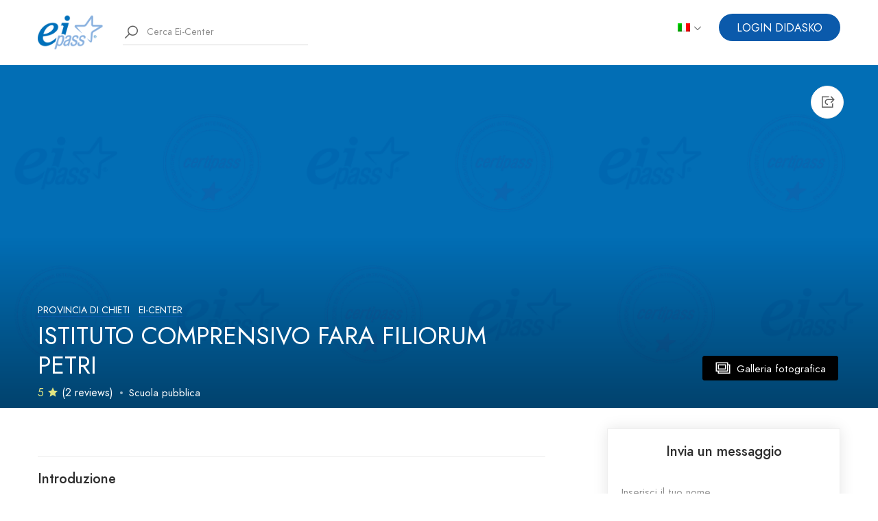

--- FILE ---
content_type: text/html; charset=UTF-8
request_url: https://eicenter.eipass.com/place/ISTITUTO-COMPRENSIVO-FARA-FILIORUM-PETRI
body_size: 8197
content:
<!doctype html>
<html lang="en">
<head>
    <meta charset="utf-8">
    <title>ISTITUTO COMPRENSIVO FARA FILIORUM PETRI</title>
<meta name="description" content="Ei-Center autorizzato al rilascio delle certificazioni internazioni delle competenze digitali">
<link rel="canonical" href="https://eicenter.eipass.com/place/ISTITUTO-COMPRENSIVO-FARA-FILIORUM-PETRI"/>
<meta property="og:title" content="ISTITUTO COMPRENSIVO FARA FILIORUM PETRI" />
<meta property="og:type" content="website" />
<meta property="og:image" content="https://eicenter.eipass.com/uploads/5fb3eb358c2a3_1605626677.png" />
<meta property="og:site_name" content="Ei-Center EIPASS" />
<meta property="og:url" content="https://eicenter.eipass.com/place/ISTITUTO-COMPRENSIVO-FARA-FILIORUM-PETRI" />

<meta name="twitter:title" content="ISTITUTO COMPRENSIVO FARA FILIORUM PETRI" />
<meta name="twitter:description" content="" />
<script type="application/ld+json">{"@context":"https:\/\/schema.org","@type":"WebPage","name":"ISTITUTO COMPRENSIVO FARA FILIORUM PETRI"}</script>
    <meta name="viewport" content="width=device-width, initial-scale=1.0, maximum-scale=1.0, user-scalable=no"/>
    <link rel="stylesheet" type="text/css" href="https://eicenter.eipass.com/assets/fonts/jost/stylesheet.css"/>
    <link rel="stylesheet" type="text/css" href="https://eicenter.eipass.com/assets/css/line-awesome.min.css">
    <link rel="stylesheet" type="text/css" href="https://eicenter.eipass.com/assets/libs/bootstrap/css/bootstrap.min.css"/>
    <link rel="stylesheet" type="text/css" href="https://eicenter.eipass.com/assets/libs/slick/slick-theme.css"/>
    <link rel="stylesheet" type="text/css" href="https://eicenter.eipass.com/assets/libs/slick/slick.css"/>
    <link rel="stylesheet" type="text/css" href="https://eicenter.eipass.com/assets/libs/quilljs/css/quill.bubble.css"/>
    <link rel="stylesheet" type="text/css" href="https://eicenter.eipass.com/assets/libs/quilljs/css/quill.core.css"/>
    <link rel="stylesheet" type="text/css" href="https://eicenter.eipass.com/assets/libs/quilljs/css/quill.snow.css"/>
    <link rel="stylesheet" type="text/css" href="https://eicenter.eipass.com/assets/libs/chosen/chosen.min.css"/>
    <link rel="stylesheet" type="text/css" href="https://eicenter.eipass.com/assets/libs/photoswipe/photoswipe.css"/>
    <link rel="stylesheet" type="text/css" href="https://eicenter.eipass.com/assets/libs/photoswipe/default-skin/default-skin.css"/>
    <link rel="stylesheet" type="text/css" href="https://eicenter.eipass.com/assets/libs/lity/lity.min.css"/>
    <link rel="stylesheet" type="text/css" href="https://eicenter.eipass.com/assets/libs/gijgo/css/gijgo.min.css"/>

            <link rel="stylesheet" type="text/css" href="https://eicenter.eipass.com/assets/css/style.css"/>
        <link rel="stylesheet" type="text/css" href="https://eicenter.eipass.com/assets/css/responsive.css"/>
        <link rel="stylesheet" type="text/css" href="https://eicenter.eipass.com/assets/css/custom.css?v=1.0"/>
    
    <link rel="icon" sizes="16x16" href="https://eicenter.eipass.com/assets/images/favicon.png">
    <meta name="csrf-token" content="vbt3jccGBqznLlK2orTrn8o2KQxGgXHXuR77j2PC"/>
    <script>
        var app_url = window.location.origin;
    </script>
    </head>

<body dir="1">
<div id="wrapper">
    <header id="header" class="site-header">
        <div class="container">
            <div class="row">
                <div class="col-md-6 col-8">
                    <div class="site">
                        
                        <div class="site__brand">
                            <a title="Logo" href="https://eicenter.eipass.com" class="site__brand__logo"><img src="https://eicenter.eipass.com/uploads/5f686a4b98681_1600678475.png" alt="logo"></a>
                        </div><!-- .site__brand -->

                                                                                    <div class="site__search golo-ajax-search">
                                    <a title="Close" href="#" class="search__close">
                                        <svg xmlns="http://www.w3.org/2000/svg" width="16" height="16" viewBox="0 0 16 16">
                                            <path fill="#5D5D5D" fill-rule="nonzero" d="M9.3 8.302l6.157-6.156a.706.706 0 1 0-.999-.999L8.302 7.304 2.146 1.148a.706.706 0 1 0-.999.999l6.157 6.156-6.156 6.155a.706.706 0 0 0 .998.999L8.302 9.3l6.156 6.156a.706.706 0 1 0 .998-.999L9.301 8.302z"/>
                                        </svg>
                                    </a><!-- .search__close -->
                                    <form action="https://eicenter.eipass.com/search" class="site__search__form" method="GET">
                                        <div class="site__search__field">
                                    <span class="site__search__icon">
                                        <i class="la la-search la-24"></i>
                                    </span><!-- .site__search__icon -->
                                            <input class="site__search__input" type="text" name="keyword" placeholder="Cerca Ei-Center" autocomplete="off">
                                            <div class="search-result"></div>
                                            <div class="golo-loading-effect"><span class="golo-loading"></span></div>
                                        </div><!-- .search__input -->
                                    </form><!-- .search__form -->
                                </div><!-- .site__search -->
                                                    
                    </div><!-- .site -->
                </div><!-- .col-md-6 -->


                <div class="col-md-6 col-4">
                    <div class="right-header align-right">
                        <div class="right-header__languages">
                            <a href="#">
                                <img src="https://eicenter.eipass.com/assets/images/flags/it.png">
                                                                    <i class="las la-angle-down la-12-black"></i>
                                                            </a>
                                                            <ul>
                                                                                                                                                                                                    <li><a href="https://eicenter.eipass.com/language/en" title="English"><img src="https://eicenter.eipass.com/assets/images/flags/en.png">English</a></li>
                                                                                                            </ul>
                                                    </div>

                        
                        <div class="right-header__button btn">
                            <a title="DIDASKO PLATFORM" href="https://didaskoplatform.com">
                                <span>LOGIN DIDASKO</span>
                            </a>
                        </div><!-- .right-header__button -->
                    </div><!-- .right-header -->
                </div><!-- .col-md-6 -->
            </div><!-- .row -->


        </div><!-- .container-fluid -->
    </header><!-- .site-header -->

        <main id="main" class="site-main place-04">
        <div class="place">
            <div class="slick-sliders">
                <div class="slick-slider photoswipe" data-item="1" data-arrows="false" data-itemScroll="1" data-dots="false" data-infinite="false" data-centerMode="false" data-centerPadding="0">
                                                                        <div class="place-slider__item photoswipe-item"><a href="https://eicenter.eipass.com/uploads/5fb3eb11c5737_1605626641.png" data-height="900" data-width="1200" data-caption="5fb3eb11c5737_1605626641.png"><img src="https://eicenter.eipass.com/uploads/5fb3eb11c5737_1605626641.png" alt="5fb3eb11c5737_1605626641.png"></a></div>
                                                            </div>
                <div class="place-share">
                    
                    <a title="Share" href="#" class="share">
                        <i class="la la-share-square la-24"></i>
                    </a>
                    <div class="social-share">
                        <div class="list-social-icon">
                            <a class="facebook" href="#" onclick="window.open('https://www.facebook.com/sharer.php?u=' + window.location.href,'popUpWindow','height=550,width=600,left=200,top=100,resizable=yes,scrollbars=yes,toolbar=no,menubar=no,location=no,directories=no,status=yes');">
                                <i class="la la-facebook"></i>
                            </a>
                            <a class="twitter" href="#" onclick="window.open('https://twitter.com/share?url=' + window.location.href,'popUpWindow','height=500,width=550,left=200,top=100,resizable=yes,scrollbars=yes,toolbar=no,menubar=no,location=no,directories=no,status=yes');">
                                <i class="la la-twitter"></i>
                            </a>
                            <a class="linkedin" href="#" onclick="window.open('https://www.linkedin.com/shareArticle?mini=true&url=' + window.location.href,'popUpWindow','height=550,width=600,left=200,top=100,resizable=yes,scrollbars=yes,toolbar=no,menubar=no,location=no,directories=no,status=yes');">
                                <i class="la la-linkedin"></i>
                            </a>
                            <a class="pinterest" href="#" onclick="window.open('https://pinterest.com/pin/create/button/?url=' + window.location.href,'popUpWindow','height=500,width=550,left=200,top=100,resizable=yes,scrollbars=yes,toolbar=no,menubar=no,location=no,directories=no,status=yes');">
                                <i class="la la-pinterest"></i>
                            </a>
                        </div>
                    </div>
                </div><!-- .place-share -->
                <div class="place-gallery">
                    <a class="show-gallery" title="Gallery" href="#">
                        <i class="la la-images la-24"></i>
                        Galleria fotografica
                    </a>
                                    </div><!-- .place-item__photo -->
                <div class="pswp" tabindex="-1" role="dialog" aria-hidden="true">
                    <!-- Background of PhotoSwipe.
                           It's a separate element as animating opacity is faster than rgba(). -->
                    <div class="pswp__bg"></div>
                    <!-- Slides wrapper with overflow:hidden. -->
                    <div class="pswp__scroll-wrap">
                        <!-- Container that holds slides.
                              PhotoSwipe keeps only 3 of them in the DOM to save memory.
                              Don't modify these 3 pswp__item elements, data is added later on. -->
                        <div class="pswp__container">
                            <div class="pswp__item"></div>
                            <div class="pswp__item"></div>
                            <div class="pswp__item"></div>
                        </div>
                        <!-- Default (PhotoSwipeUI_Default) interface on top of sliding area. Can be changed. -->
                        <div class="pswp__ui pswp__ui--hidden">
                            <div class="pswp__top-bar">
                                <!--  Controls are self-explanatory. Order can be changed. -->
                                <div class="pswp__counter"></div>
                                <button class="pswp__button pswp__button--close" title="Close (Esc)"></button>
                                <button class="pswp__button pswp__button--share" title="Share"></button>
                                <button class="pswp__button pswp__button--fs" title="Toggle fullscreen"></button>
                                <button class="pswp__button pswp__button--zoom" title="Zoom in/out"></button>
                                <!-- Preloader demo https://codepen.io/dimsemenov/pen/yyBWoR -->
                                <!-- element will get class pswp__preloader--active when preloader is running -->
                                <div class="pswp__preloader">
                                    <div class="pswp__preloader__icn">
                                        <div class="pswp__preloader__cut">
                                            <div class="pswp__preloader__donut"></div>
                                        </div>
                                    </div>
                                </div>
                            </div>
                            <div class="pswp__share-modal pswp__share-modal--hidden pswp__single-tap">
                                <div class="pswp__share-tooltip"></div>
                            </div>
                            <button class="pswp__button pswp__button--arrow--left" title="Previous (arrow left)">
                            </button>
                            <button class="pswp__button pswp__button--arrow--right" title="Next (arrow right)">
                            </button>
                            <div class="pswp__caption">
                                <div class="pswp__caption__center"></div>
                            </div>
                        </div>
                    </div>
                </div><!-- .pswp -->
            </div><!-- .place-slider -->
            <div class="container">
                <div class="row">
                    <div class="col-lg-8">
                        <div class="place__left">
                            <ul class="place__breadcrumbs breadcrumbs">
                                <li><a title="Provincia di Chieti" href="https://eicenter.eipass.com/city/chieti">Provincia di Chieti</a></li>
                                                                    <li><a href="https://eicenter.eipass.com/city/chieti/ei-center" title="Ei-Center">Ei-Center</a></li>
                                                            </ul><!-- .place__breadcrumbs -->
                            <div class="place__box place__box--npd">
                                <h1>ISTITUTO COMPRENSIVO FARA FILIORUM PETRI</h1>
 <script>
function countLines(target) {
  var style = window.getComputedStyle(target, null);
  var height = parseInt(style.getPropertyValue("height"));
  var font_size = parseInt(style.getPropertyValue("font-size"));
  var line_height = parseInt(style.getPropertyValue("line-height"));
  var box_sizing = style.getPropertyValue("box-sizing");
  
  if(isNaN(line_height)) line_height = font_size * 1.2;
 
  if(box_sizing=='border-box')
  {
    var padding_top = parseInt(style.getPropertyValue("padding-top"));
    var padding_bottom = parseInt(style.getPropertyValue("padding-bottom"));
    var border_top = parseInt(style.getPropertyValue("border-top-width"));
    var border_bottom = parseInt(style.getPropertyValue("border-bottom-width"));
    height = height - padding_top - padding_bottom - border_top - border_bottom
  }
  var lines = Math.ceil(height / line_height);
  //alert("Lines: " + lines);
  return lines;
}

window.onload=function(){
  var n=countLines(jQuery('.place__box h1')[0]);
  var h=-125-(n-1)*30
  jQuery('.place__left').css('margin-top',h+'px');
}
</script>           
								<div class="place__meta">
                                    <div class="place__reviews reviews">
											<span class="place__reviews__number reviews__number">
												5
												<i class="la la-star"></i>
											</span>
                                        <span class="place__places-item__count reviews_count">(2 reviews)</span>
                                    </div>
                                    
                                                                            <div class="place__category">
                                                                                            <a title="Scuola pubblica" href="#">Scuola pubblica</a>
                                                                                    </div>
                                                                    </div><!-- .place__meta -->
                            </div><!-- .place__box -->

                                                            <div class="place__box place__box-hightlight">
                                    <div class="hightlight-grid">
                                                                                                                        <div class="popup-wrap" id="show-amenities">
                                            <div class="popup-bg popupbg-close"></div>
                                            <div class="popup-middle">
                                                <a title="Close" href="#" class="popup-close">
                                                    <i class="la la-times la-24"></i>
                                                </a><!-- .popup-close -->
                                                <h3>Servizi</h3>
                                                <div class="popup-content">
                                                    <div class="hightlight-flex">
                                                                                                            </div><!-- .hightlight-flex -->
                                                </div><!-- .popup-content -->
                                            </div><!-- .popup-middle -->
                                        </div><!-- .popup-wrap -->
                                    </div>
                                </div><!-- .place__box -->
                            
                            <div class="place__box place__box-overview">
                                <h3>Introduzione</h3>
                                <div class="place__desc">
									
                                    
                                </div><!-- .place__desc -->
                                <a href="#" class="show-more" title="Visualizza tutto">Visualizza tutto</a>
                            </div>
                            <div class="place__box place__box-map">
                                <h3 class="place__title--additional">
                                    Mappa e indirizzo completo
                                </h3>
                                <div class="maps">
                                    <div id="golo-place-map"></div>

                                    <input type="hidden" id="place_lat" value="42.24725411">
                                    <input type="hidden" id="place_lng" value="14.18221128">
                                    <input type="hidden" id="place_icon_marker" value="https://eicenter.eipass.com/uploads/5fb7faf362fd0_1605892851.png">
                                </div>
                                <div class="address">
                                    <i class="la la-map-marker"></i>
                                    VIA SAN NICOLA, 2, 66010, FARA FILIORUM PETRI Chieti, IT
                                    <a href="https://maps.google.com/?q=VIA SAN NICOLA, 2, 66010, FARA FILIORUM PETRI Chieti, IT" title="Direction" target="_blank" rel="nofollow">(Ottieni indicazioni)</a>
                                </div>
                            </div><!-- .place__box -->
                            <div class="place__box">
                                <h3>Contact Info</h3>
                                <ul class="place__contact">
                                                                            <li>
                                            <i class="la la-phone"></i>
                                            <a href="tel:0871 70126" rel="nofollow">0871 70126</a>
                                        </li>
                                                                                                                <li>
                                            <i class="la la-globe"></i>
                                            www.icfarafpetri.edu.it
                                        </li>
                                                                                                                <li>
                                            <i class="la la-envelope"></i>
                                            <a href="mailto:chic83000g@istruzione.it" rel="nofollow">chic83000g@istruzione.it</a>
                                        </li>
                                                                                                        </ul>
                            </div><!-- .place__box -->
                                                                                        <div class="place__box place__box-open">
                                    <h3 class="place__title--additional">
                                        Orari di apertura
                                    </h3>
                                    <table class="open-table">
                                        <tbody>
                                                                                                                                    <tr>
                                                    <td class="day">Lunedì</td>
                                                    <td class="time">-</td>
                                                </tr>
                                                                                                                                                                                <tr>
                                                    <td class="day">Martedì</td>
                                                    <td class="time">-</td>
                                                </tr>
                                                                                                                                                                                <tr>
                                                    <td class="day">Mercoledì</td>
                                                    <td class="time">-</td>
                                                </tr>
                                                                                                                                                                                <tr>
                                                    <td class="day">Giovedì</td>
                                                    <td class="time">-</td>
                                                </tr>
                                                                                                                                                                                <tr>
                                                    <td class="day">Venerdì</td>
                                                    <td class="time">-</td>
                                                </tr>
                                                                                                                                                                                <tr>
                                                    <td class="day">Sabato</td>
                                                    <td class="time">-</td>
                                                </tr>
                                                                                                                                                                                <tr>
                                                    <td class="day">Domenica</td>
                                                    <td class="time">-</td>
                                                </tr>
                                                                                                                            </tbody>
                                    </table>
                                </div><!-- .place__box -->
                            
                            <div class="place__box place__box--reviews">
                                <h3 class="place__title--reviews">
                                    Recensioni (2)
                                                                            <span class="place__reviews__number"> 5
                                            <i class="la la-star"></i>
                                        </span>
                                                                    </h3>

                                <ul class="place__comments">
                                                                            <li>
                                            <div class="place__author">
                                                <div class="place__author__avatar">
                                                    <a title="User" href="#"><img src="/assets/images/default_avatar.svg" alt=""></a>
                                                </div>
                                                <div class="place__author__info">
                                                    <h4>
                                                        <a title="User" href="#"></a>
                                                        <div class="place__author__star">
                                                            <svg xmlns="http://www.w3.org/2000/svg" width="12" height="12" viewBox="0 0 12 12">
                                                                <path fill="#DDD" fill-rule="evenodd" d="M6.12.455l1.487 3.519 3.807.327a.3.3 0 0 1 .17.525L8.699 7.328l.865 3.721a.3.3 0 0 1-.447.325L5.845 9.4l-3.272 1.973a.3.3 0 0 1-.447-.325l.866-3.721L.104 4.826a.3.3 0 0 1 .17-.526l3.807-.327L5.568.455a.3.3 0 0 1 .553 0z"/>
                                                            </svg>
                                                            <svg xmlns="http://www.w3.org/2000/svg" width="12" height="12" viewBox="0 0 12 12">
                                                                <path fill="#DDD" fill-rule="evenodd" d="M6.12.455l1.487 3.519 3.807.327a.3.3 0 0 1 .17.525L8.699 7.328l.865 3.721a.3.3 0 0 1-.447.325L5.845 9.4l-3.272 1.973a.3.3 0 0 1-.447-.325l.866-3.721L.104 4.826a.3.3 0 0 1 .17-.526l3.807-.327L5.568.455a.3.3 0 0 1 .553 0z"/>
                                                            </svg>
                                                            <svg xmlns="http://www.w3.org/2000/svg" width="12" height="12" viewBox="0 0 12 12">
                                                                <path fill="#DDD" fill-rule="evenodd" d="M6.12.455l1.487 3.519 3.807.327a.3.3 0 0 1 .17.525L8.699 7.328l.865 3.721a.3.3 0 0 1-.447.325L5.845 9.4l-3.272 1.973a.3.3 0 0 1-.447-.325l.866-3.721L.104 4.826a.3.3 0 0 1 .17-.526l3.807-.327L5.568.455a.3.3 0 0 1 .553 0z"/>
                                                            </svg>
                                                            <svg xmlns="http://www.w3.org/2000/svg" width="12" height="12" viewBox="0 0 12 12">
                                                                <path fill="#DDD" fill-rule="evenodd" d="M6.12.455l1.487 3.519 3.807.327a.3.3 0 0 1 .17.525L8.699 7.328l.865 3.721a.3.3 0 0 1-.447.325L5.845 9.4l-3.272 1.973a.3.3 0 0 1-.447-.325l.866-3.721L.104 4.826a.3.3 0 0 1 .17-.526l3.807-.327L5.568.455a.3.3 0 0 1 .553 0z"/>
                                                            </svg>
                                                            <svg xmlns="http://www.w3.org/2000/svg" width="12" height="12" viewBox="0 0 12 12">
                                                                <path fill="#DDD" fill-rule="evenodd" d="M6.12.455l1.487 3.519 3.807.327a.3.3 0 0 1 .17.525L8.699 7.328l.865 3.721a.3.3 0 0 1-.447.325L5.845 9.4l-3.272 1.973a.3.3 0 0 1-.447-.325l.866-3.721L.104 4.826a.3.3 0 0 1 .17-.526l3.807-.327L5.568.455a.3.3 0 0 1 .553 0z"/>
                                                            </svg>
                                                                                                                        <span style='width:100%'>
																<svg xmlns="http://www.w3.org/2000/svg" width="12" height="12" viewBox="0 0 12 12">
																    <path fill="#0070BA" fill-rule="evenodd" d="M6.12.455l1.487 3.519 3.807.327a.3.3 0 0 1 .17.525L8.699 7.328l.865 3.721a.3.3 0 0 1-.447.325L5.845 9.4l-3.272 1.973a.3.3 0 0 1-.447-.325l.866-3.721L.104 4.826a.3.3 0 0 1 .17-.526l3.807-.327L5.568.455a.3.3 0 0 1 .553 0z"/>
																</svg>
																<svg xmlns="http://www.w3.org/2000/svg" width="12" height="12" viewBox="0 0 12 12">
																    <path fill="#0070BA" fill-rule="evenodd" d="M6.12.455l1.487 3.519 3.807.327a.3.3 0 0 1 .17.525L8.699 7.328l.865 3.721a.3.3 0 0 1-.447.325L5.845 9.4l-3.272 1.973a.3.3 0 0 1-.447-.325l.866-3.721L.104 4.826a.3.3 0 0 1 .17-.526l3.807-.327L5.568.455a.3.3 0 0 1 .553 0z"/>
																</svg>
																<svg xmlns="http://www.w3.org/2000/svg" width="12" height="12" viewBox="0 0 12 12">
																    <path fill="#0070BA" fill-rule="evenodd" d="M6.12.455l1.487 3.519 3.807.327a.3.3 0 0 1 .17.525L8.699 7.328l.865 3.721a.3.3 0 0 1-.447.325L5.845 9.4l-3.272 1.973a.3.3 0 0 1-.447-.325l.866-3.721L.104 4.826a.3.3 0 0 1 .17-.526l3.807-.327L5.568.455a.3.3 0 0 1 .553 0z"/>
																</svg>
																<svg xmlns="http://www.w3.org/2000/svg" width="12" height="12" viewBox="0 0 12 12">
																    <path fill="#0070BA" fill-rule="evenodd" d="M6.12.455l1.487 3.519 3.807.327a.3.3 0 0 1 .17.525L8.699 7.328l.865 3.721a.3.3 0 0 1-.447.325L5.845 9.4l-3.272 1.973a.3.3 0 0 1-.447-.325l.866-3.721L.104 4.826a.3.3 0 0 1 .17-.526l3.807-.327L5.568.455a.3.3 0 0 1 .553 0z"/>
																</svg>
																<svg xmlns="http://www.w3.org/2000/svg" width="12" height="12" viewBox="0 0 12 12">
																    <path fill="#0070BA" fill-rule="evenodd" d="M6.12.455l1.487 3.519 3.807.327a.3.3 0 0 1 .17.525L8.699 7.328l.865 3.721a.3.3 0 0 1-.447.325L5.845 9.4l-3.272 1.973a.3.3 0 0 1-.447-.325l.866-3.721L.104 4.826a.3.3 0 0 1 .17-.526l3.807-.327L5.568.455a.3.3 0 0 1 .553 0z"/>
																</svg>
															</span>
                                                        </div>
                                                    </h4>
                                                    <time>17/03/2025</time>
                                                </div>
                                            </div>
                                            <div class="place__comments__content">
                                                <p>ottima esperienza<br />
Mariella T.</p>
												
                                            </div>
                                        </li>
                                                                            <li>
                                            <div class="place__author">
                                                <div class="place__author__avatar">
                                                    <a title="User" href="#"><img src="/assets/images/default_avatar.svg" alt=""></a>
                                                </div>
                                                <div class="place__author__info">
                                                    <h4>
                                                        <a title="User" href="#"></a>
                                                        <div class="place__author__star">
                                                            <svg xmlns="http://www.w3.org/2000/svg" width="12" height="12" viewBox="0 0 12 12">
                                                                <path fill="#DDD" fill-rule="evenodd" d="M6.12.455l1.487 3.519 3.807.327a.3.3 0 0 1 .17.525L8.699 7.328l.865 3.721a.3.3 0 0 1-.447.325L5.845 9.4l-3.272 1.973a.3.3 0 0 1-.447-.325l.866-3.721L.104 4.826a.3.3 0 0 1 .17-.526l3.807-.327L5.568.455a.3.3 0 0 1 .553 0z"/>
                                                            </svg>
                                                            <svg xmlns="http://www.w3.org/2000/svg" width="12" height="12" viewBox="0 0 12 12">
                                                                <path fill="#DDD" fill-rule="evenodd" d="M6.12.455l1.487 3.519 3.807.327a.3.3 0 0 1 .17.525L8.699 7.328l.865 3.721a.3.3 0 0 1-.447.325L5.845 9.4l-3.272 1.973a.3.3 0 0 1-.447-.325l.866-3.721L.104 4.826a.3.3 0 0 1 .17-.526l3.807-.327L5.568.455a.3.3 0 0 1 .553 0z"/>
                                                            </svg>
                                                            <svg xmlns="http://www.w3.org/2000/svg" width="12" height="12" viewBox="0 0 12 12">
                                                                <path fill="#DDD" fill-rule="evenodd" d="M6.12.455l1.487 3.519 3.807.327a.3.3 0 0 1 .17.525L8.699 7.328l.865 3.721a.3.3 0 0 1-.447.325L5.845 9.4l-3.272 1.973a.3.3 0 0 1-.447-.325l.866-3.721L.104 4.826a.3.3 0 0 1 .17-.526l3.807-.327L5.568.455a.3.3 0 0 1 .553 0z"/>
                                                            </svg>
                                                            <svg xmlns="http://www.w3.org/2000/svg" width="12" height="12" viewBox="0 0 12 12">
                                                                <path fill="#DDD" fill-rule="evenodd" d="M6.12.455l1.487 3.519 3.807.327a.3.3 0 0 1 .17.525L8.699 7.328l.865 3.721a.3.3 0 0 1-.447.325L5.845 9.4l-3.272 1.973a.3.3 0 0 1-.447-.325l.866-3.721L.104 4.826a.3.3 0 0 1 .17-.526l3.807-.327L5.568.455a.3.3 0 0 1 .553 0z"/>
                                                            </svg>
                                                            <svg xmlns="http://www.w3.org/2000/svg" width="12" height="12" viewBox="0 0 12 12">
                                                                <path fill="#DDD" fill-rule="evenodd" d="M6.12.455l1.487 3.519 3.807.327a.3.3 0 0 1 .17.525L8.699 7.328l.865 3.721a.3.3 0 0 1-.447.325L5.845 9.4l-3.272 1.973a.3.3 0 0 1-.447-.325l.866-3.721L.104 4.826a.3.3 0 0 1 .17-.526l3.807-.327L5.568.455a.3.3 0 0 1 .553 0z"/>
                                                            </svg>
                                                                                                                        <span style='width:100%'>
																<svg xmlns="http://www.w3.org/2000/svg" width="12" height="12" viewBox="0 0 12 12">
																    <path fill="#0070BA" fill-rule="evenodd" d="M6.12.455l1.487 3.519 3.807.327a.3.3 0 0 1 .17.525L8.699 7.328l.865 3.721a.3.3 0 0 1-.447.325L5.845 9.4l-3.272 1.973a.3.3 0 0 1-.447-.325l.866-3.721L.104 4.826a.3.3 0 0 1 .17-.526l3.807-.327L5.568.455a.3.3 0 0 1 .553 0z"/>
																</svg>
																<svg xmlns="http://www.w3.org/2000/svg" width="12" height="12" viewBox="0 0 12 12">
																    <path fill="#0070BA" fill-rule="evenodd" d="M6.12.455l1.487 3.519 3.807.327a.3.3 0 0 1 .17.525L8.699 7.328l.865 3.721a.3.3 0 0 1-.447.325L5.845 9.4l-3.272 1.973a.3.3 0 0 1-.447-.325l.866-3.721L.104 4.826a.3.3 0 0 1 .17-.526l3.807-.327L5.568.455a.3.3 0 0 1 .553 0z"/>
																</svg>
																<svg xmlns="http://www.w3.org/2000/svg" width="12" height="12" viewBox="0 0 12 12">
																    <path fill="#0070BA" fill-rule="evenodd" d="M6.12.455l1.487 3.519 3.807.327a.3.3 0 0 1 .17.525L8.699 7.328l.865 3.721a.3.3 0 0 1-.447.325L5.845 9.4l-3.272 1.973a.3.3 0 0 1-.447-.325l.866-3.721L.104 4.826a.3.3 0 0 1 .17-.526l3.807-.327L5.568.455a.3.3 0 0 1 .553 0z"/>
																</svg>
																<svg xmlns="http://www.w3.org/2000/svg" width="12" height="12" viewBox="0 0 12 12">
																    <path fill="#0070BA" fill-rule="evenodd" d="M6.12.455l1.487 3.519 3.807.327a.3.3 0 0 1 .17.525L8.699 7.328l.865 3.721a.3.3 0 0 1-.447.325L5.845 9.4l-3.272 1.973a.3.3 0 0 1-.447-.325l.866-3.721L.104 4.826a.3.3 0 0 1 .17-.526l3.807-.327L5.568.455a.3.3 0 0 1 .553 0z"/>
																</svg>
																<svg xmlns="http://www.w3.org/2000/svg" width="12" height="12" viewBox="0 0 12 12">
																    <path fill="#0070BA" fill-rule="evenodd" d="M6.12.455l1.487 3.519 3.807.327a.3.3 0 0 1 .17.525L8.699 7.328l.865 3.721a.3.3 0 0 1-.447.325L5.845 9.4l-3.272 1.973a.3.3 0 0 1-.447-.325l.866-3.721L.104 4.826a.3.3 0 0 1 .17-.526l3.807-.327L5.568.455a.3.3 0 0 1 .553 0z"/>
																</svg>
															</span>
                                                        </div>
                                                    </h4>
                                                    <time>14/04/2021</time>
                                                </div>
                                            </div>
                                            <div class="place__comments__content">
                                                <p> <br />
Giammario D.</p>
												
                                            </div>
                                        </li>
                                                                    </ul>

                                                                    <div class="login-for-review account logged-out">
                                        <em><p>Se vuoi scrivere una recensione devi accedere alla piattaforma DIDASKO. Per l&#039;approvazione saranno necessari 3 giorni lavorativi. Per procedere effettua il <a href="https://didasko.eipass.com" class="btn-login open-login">Login</a></p></em>
                                    </div>
                                
                            </div><!-- .place__box -->
                        </div><!-- .place__left -->
                    </div>

                    <div class="col-lg-4">
                        <div class="sidebar sidebar--shop sidebar--border">
                            <div class="widget-reservation-mini">
                                                                    <h3>Invia un messaggio</h3>
                                    <a href="#" class="open-wg btn">Invia</a>
                                                            </div>
                                                            <aside class="widget widget-shadow widget-booking-form">
                                    <h3>Invia un messaggio</h3>
 									<form class="form-underline" id="email_submit_form" action="" method="post" onsubmit="return invia_email(this)">
                                        <input type="hidden" name="_token" value="vbt3jccGBqznLlK2orTrn8o2KQxGgXHXuR77j2PC">                                        <div class="field-input">
                                            <input type="text" id="name" name="name" placeholder="Inserisci il tuo nome" required>
                                        </div>
                                        <div class="field-input">
                                            <input type="text" id="email" name="email" placeholder="Inserisci la tua email" required>
                                        </div>
                                        <div class="field-input">
                                            <input type="text" id="phone_number" name="phone_number" placeholder="Inserisci il tuo telefono">
                                        </div>
                                        <div class="field-input">
                                            <textarea type="text" id="message" name="message" placeholder="Inserisci il tuo messaggio"></textarea>
                                        </div>
										<div class="g-recaptcha" data-sitekey="6LeSRfgSAAAAAD5Kq9-k3pAkBIYAh0QpQkli2lFX"></div>
                                        <input type="hidden" name="type" value="2">
                                        <input type="hidden" name="place_id" value="4128">
                                        <button class="btn booking_submit_btn">Invia</button>

                                        <div class="alert alert-success alert_booking booking_success">
                                            <p>
                                                <svg xmlns="http://www.w3.org/2000/svg" width="20" height="20" viewBox="0 0 20 20">
                                                    <path fill="#20D706" fill-rule="nonzero" d="M9.967 0C4.462 0 0 4.463 0 9.967c0 5.505 4.462 9.967 9.967 9.967 5.505 0 9.967-4.462 9.967-9.967C19.934 4.463 15.472 0 9.967 0zm0 18.065a8.098 8.098 0 1 1 0-16.196 8.098 8.098 0 0 1 8.098 8.098 8.098 8.098 0 0 1-8.098 8.098zm3.917-12.338a.868.868 0 0 0-1.208.337l-3.342 6.003-1.862-2.266c-.337-.388-.784-.589-1.207-.336-.424.253-.6.863-.325 1.255l2.59 3.152c.194.252.415.403.646.446l.002.003.024.002c.052.008.835.152 1.172-.45l3.836-6.891a.939.939 0 0 0-.326-1.255z"></path>
                                                </svg>
                                                Il tuo messaggio è stato inviato correttamente. Sarai ricontattato ai recapiti inseriti il prima possibile.
                                            </p>
                                        </div>
                                        <div class="alert alert-error alert_booking booking_error">
                                            <p>
                                                <svg xmlns="http://www.w3.org/2000/svg" width="20" height="20" viewBox="0 0 20 20">
                                                    <path fill="#FF2D55" fill-rule="nonzero"
                                                          d="M11.732 9.96l1.762-1.762a.622.622 0 0 0 0-.88l-.881-.882a.623.623 0 0 0-.881 0L9.97 8.198l-1.761-1.76a.624.624 0 0 0-.883-.002l-.88.881a.622.622 0 0 0 0 .882l1.762 1.76-1.758 1.759a.622.622 0 0 0 0 .88l.88.882a.623.623 0 0 0 .882 0l1.757-1.758 1.77 1.771a.623.623 0 0 0 .883 0l.88-.88a.624.624 0 0 0 0-.882l-1.77-1.771zM9.967 0C4.462 0 0 4.462 0 9.967c0 5.505 4.462 9.967 9.967 9.967 5.505 0 9.967-4.462 9.967-9.967C19.934 4.463 15.472 0 9.967 0zm0 18.065a8.098 8.098 0 1 1 8.098-8.098 8.098 8.098 0 0 1-8.098 8.098z"></path>
                                                </svg>
                                                Si è verificato un errore. Riprova tra qualche minuto.
                                            </p>
                                        </div>
										<div class="alert alert-error alert_booking captcha_error">
                                            <p>
                                                Dimostra di non essere un maledetto robot
                                            </p>
                                        </div>
										<div class="alert alert-error alert_booking captcha_empty_error">
                                            <p>
                                                Clicca "Non sono un robot"
                                            </p>
                                        </div>
                                    </form>
<script src="https://www.google.com/recaptcha/api.js" async defer></script>
									<script>
                                    function invia_email(form){
										console.log('pippo')
/*                                         $.post("../mailer.php",{'nome':form.name.value,'email':form.email.value,'telefono':form.phone_number.value,'messaggio':form.message.value,'destinatario':'chic83000g@istruzione.it'}
                                              ,function(){
                                                console.log('fatto')
                                              })
*/
            $.ajax({
                dataType: 'json',
                url: '../mailer.php',
                method: "post",
                data: {'nome':form.name.value,'email':form.email.value,'telefono':form.phone_number.value,'messaggio':form.message.value,'destinatario':'chic83000g@istruzione.it','g-recaptcha-response':form['g-recaptcha-response'].value},
                beforeSend: function () {
                    $('.booking_submit_btn').html('Sending...').prop('disabled', true);
                },
                success: function (data) {
                    $('.booking_submit_btn').html('Send').prop('disabled', false);
                    if (data.code === 200) {
                        $('.booking_success').show();
                        $('.booking_error').hide();
 						$('.captcha_error').hide();
						$('.captcha_empty_error').hide();
                       // $('form :input').val('');
                    } else if(data.code=='300'){
                        $('.booking_success').hide();
                        $('.booking_error').hide();
 						$('.captcha_error').hide();
						$('.captcha_empty_error').show();
						console.log(data);
                    }else if(data.code=='400'){
                        $('.booking_success').hide();
                        $('.booking_error').hide();
 						$('.captcha_error').show();
						$('.captcha_empty_error').hide();
						console.log(data);
                    }else {
                        $('.booking_success').hide();
                        $('.booking_error').show();
						$('.captcha_error').hide();
						$('.captcha_empty_error').hide();
 						console.log(data);
                    }
                },
                error: function (e) {
                    $('.booking_submit_btn').html('Send').prop('disabled', false);
                    $('.booking_success').hide();
                    $('.booking_error').show();
                    console.log(e);
                }
            });
										
										return false
                                   }
                                     </script>
                                </aside><!-- .widget-reservation -->
                                                    </div><!-- .sidebar -->

                    </div>
                </div>
            </div>
        </div><!-- .place -->

        <div class="similar-places">
            <div class="container">
                <h2 class="similar-places__title title">Altri Ei-Center nella tua zona</h2>
                <div class="similar-places__content">
                    <div class="row">
                                                    <div class="col-lg-3 col-md-6">
                                <div class="places-item hover__box">
    <div class="places-item__thumb hover__box__thumb">
        <a title="Comma srl" href="https://eicenter.eipass.com/place/Comma-srl"><img src="https://eicenter.eipass.com/uploads/6658b85dbd23f_1717090397.jpg" alt="Comma srl"></a>
    </div>
    
    <div class="places-item__info">
        <div class="places-item__category">
                            <a href="#" title="Centro di formazione privato">Centro di formazione privato</a>
                    </div>
        <h3><a href="https://eicenter.eipass.com/place/Comma-srl" title="Comma srl">Comma srl</a></h3>
        <div class="places-item__meta">
            <div class="places-item__reviews">
                <span class="places-item__number">
                                        <span class="places-item__count">(0 Recensioni)</span>
                </span>
            </div>
            
        </div>
    </div>
</div>
                            </div>
                                                    <div class="col-lg-3 col-md-6">
                                <div class="places-item hover__box">
    <div class="places-item__thumb hover__box__thumb">
        <a title="EDIZIONI DIDATTICHE GULLIVER SRL" href="https://eicenter.eipass.com/place/EDIZIONI-DIDATTICHE-GULLIVER-SRL"><img src="https://eicenter.eipass.com/uploads/5fb3eb358c2a3_1605626677.png" alt="EDIZIONI DIDATTICHE GULLIVER SRL"></a>
    </div>
    
    <div class="places-item__info">
        <div class="places-item__category">
                            <a href="#" title="Centro di formazione privato">Centro di formazione privato</a>
                    </div>
        <h3><a href="https://eicenter.eipass.com/place/EDIZIONI-DIDATTICHE-GULLIVER-SRL" title="EDIZIONI DIDATTICHE GULLIVER SRL">EDIZIONI DIDATTICHE GULLIVER SRL</a></h3>
        <div class="places-item__meta">
            <div class="places-item__reviews">
                <span class="places-item__number">
                                            5.0
                        <i class="la la-star"></i>
                                        <span class="places-item__count">(3 Recensioni)</span>
                </span>
            </div>
            
        </div>
    </div>
</div>
                            </div>
                                                    <div class="col-lg-3 col-md-6">
                                <div class="places-item hover__box">
    <div class="places-item__thumb hover__box__thumb">
        <a title="I.C. BENEDETTO CROCE" href="https://eicenter.eipass.com/place/IC-BENEDETTO-CROCE"><img src="https://eicenter.eipass.com/uploads/5fb3eb358c2a3_1605626677.png" alt="I.C. BENEDETTO CROCE"></a>
    </div>
    
    <div class="places-item__info">
        <div class="places-item__category">
                            <a href="#" title="Scuola pubblica">Scuola pubblica</a>
                    </div>
        <h3><a href="https://eicenter.eipass.com/place/IC-BENEDETTO-CROCE" title="I.C. BENEDETTO CROCE">I.C. BENEDETTO CROCE</a></h3>
        <div class="places-item__meta">
            <div class="places-item__reviews">
                <span class="places-item__number">
                                            5.0
                        <i class="la la-star"></i>
                                        <span class="places-item__count">(2 Recensioni)</span>
                </span>
            </div>
            
        </div>
    </div>
</div>
                            </div>
                                                    <div class="col-lg-3 col-md-6">
                                <div class="places-item hover__box">
    <div class="places-item__thumb hover__box__thumb">
        <a title="Istituto di Istruzione superiore &quot;Pantini - Pudente&quot;" href="https://eicenter.eipass.com/place/Istituto-di-Istruzione-superiore-Pantini---Pudente"><img src="https://eicenter.eipass.com/uploads/601052af4d3f0_1611682479.jpg" alt="Istituto di Istruzione superiore &quot;Pantini - Pudente&quot;"></a>
    </div>
    
    <div class="places-item__info">
        <div class="places-item__category">
                            <a href="#" title="Centro di formazione privato">Centro di formazione privato</a>
                    </div>
        <h3><a href="https://eicenter.eipass.com/place/Istituto-di-Istruzione-superiore-Pantini---Pudente" title="Istituto di Istruzione superiore &quot;Pantini - Pudente&quot;">Istituto di Istruzione superiore &quot;Pantini - Pudente&quot;</a></h3>
        <div class="places-item__meta">
            <div class="places-item__reviews">
                <span class="places-item__number">
                                        <span class="places-item__count">(0 Recensioni)</span>
                </span>
            </div>
            
        </div>
    </div>
</div>
                            </div>
                                            </div>
                </div>
            </div>
        </div><!-- .similar-places -->
    </main><!-- .site-main -->

    <footer id="footer" class="footer">
        <div class="container">
            <div class="footer__top">
                <div class="row">
                    <div class="col-lg-9">
                        <div class="footer__top__info">
                            <a title="Logo" href="#" class="footer__top__info__logo"><img src="https://eicenter.eipass.com/uploads/5f686a4b98681_1600678475.png" alt="logo"></a>
                            <p class="footer__top__info__desc">Certifica le tue competenze informatiche, qualifica e aggiungi valore al tuo Curriculum Vitae, facilitando il tuo inserimento nel mondo del lavoro.<br>
                            <a href="https://eicenter.eipass.com/post/cosa-sono-gli-ei-center-1"><em>Gli Ei-Center sono centri autorizzati al rilascio delle certificazioni informatiche EIPASS.  Scopri di più.</em></a></p>
                        </div>
                    </div>
                    
                    <div class="col-lg-3">
                        <aside class="footer__top__nav footer__top__nav--contact">
                            <h3>Contattaci</h3>
                            <p>Email: info@eipass.com</p>
                            <p>Numero verde: 800.088.331</p>
                            <ul>
                                <li>
                                    <a title="Facebook" href="https://www.facebook.com/EIPASSOfficialPage/">
                                        <i class="la la-facebook la-24"></i>
                                    </a>
                                </li>
                                <li>
                                    <a title="Twitter" href="https://twitter.com/eipass">
                                        <i class="la la-twitter la-24"></i>
                                    </a>
                                </li>
                                <li>
                                    <a title="Youtube" href="https://www.youtube.com/user/EIPASSTV">
                                        <i class="la la-youtube la-24"></i>
                                    </a>
                                </li>
                                <li>
                                    <a title="Linkdin" href="https://www.linkedin.com/company/eipass/">
                                        <i class="la la-linkedin la-24"></i>
                                    </a>
                                </li>
                            </ul>
                        </aside>
                    </div>
                </div>
            </div><!-- .top-footer -->
            <div class="footer__bottom">
                <p class="footer__bottom__copyright">2026 &copy; <a href="https://it.eipass.com" target="_blank">CERTIPASS</a>. All rights reserved.</p>
            </div><!-- .top-footer -->
        </div><!-- .container -->
    </footer><!-- site-footer -->
</div><!-- #wrapper -->
<!-- jQuery -->
<script src="https://eicenter.eipass.com/assets/libs/jquery-1.12.4.js"></script>
<script src="https://eicenter.eipass.com/assets/libs/popper/popper.js"></script>
<script src="https://eicenter.eipass.com/assets/libs/bootstrap/js/bootstrap.min.js"></script>
<script src="https://eicenter.eipass.com/assets/libs/slick/slick.min.js"></script>
<script src="https://eicenter.eipass.com/assets/libs/slick/jquery.zoom.min.js"></script>
<script src="https://eicenter.eipass.com/assets/libs/isotope/isotope.pkgd.min.js"></script>
<script src="https://eicenter.eipass.com/assets/libs/photoswipe/photoswipe.min.js"></script>
<script src="https://eicenter.eipass.com/assets/libs/photoswipe/photoswipe-ui-default.min.js"></script>
<script src="https://eicenter.eipass.com/assets/libs/lity/lity.min.js"></script>
<script src="https://eicenter.eipass.com/assets/libs/quilljs/js/quill.core.js"></script>
<script src="https://eicenter.eipass.com/assets/libs/quilljs/js/quill.js"></script>
<script src="https://eicenter.eipass.com/assets/libs/gijgo/js/gijgo.min.js"></script>
<script src="https://eicenter.eipass.com/assets/libs/chosen/chosen.jquery.min.js"></script>
<!-- orther script -->
<script src="https://eicenter.eipass.com/assets/js/main.js?v=1.4"></script>
<script src="https://eicenter.eipass.com/assets/js/custom.js?v=1.4"></script>
<script src="https://maps.googleapis.com/maps/api/js?key=AIzaSyAu-wfGhht1huWytZtmpcJE71nFkhJQZRY&libraries=places&language=it"></script>

    <script src="https://eicenter.eipass.com/assets/js/page_place_detail.js"></script>

</body>
</html>



--- FILE ---
content_type: text/html; charset=utf-8
request_url: https://www.google.com/recaptcha/api2/anchor?ar=1&k=6LeSRfgSAAAAAD5Kq9-k3pAkBIYAh0QpQkli2lFX&co=aHR0cHM6Ly9laWNlbnRlci5laXBhc3MuY29tOjQ0Mw..&hl=en&v=N67nZn4AqZkNcbeMu4prBgzg&size=normal&anchor-ms=20000&execute-ms=30000&cb=1hgb3unp3eaf
body_size: 49587
content:
<!DOCTYPE HTML><html dir="ltr" lang="en"><head><meta http-equiv="Content-Type" content="text/html; charset=UTF-8">
<meta http-equiv="X-UA-Compatible" content="IE=edge">
<title>reCAPTCHA</title>
<style type="text/css">
/* cyrillic-ext */
@font-face {
  font-family: 'Roboto';
  font-style: normal;
  font-weight: 400;
  font-stretch: 100%;
  src: url(//fonts.gstatic.com/s/roboto/v48/KFO7CnqEu92Fr1ME7kSn66aGLdTylUAMa3GUBHMdazTgWw.woff2) format('woff2');
  unicode-range: U+0460-052F, U+1C80-1C8A, U+20B4, U+2DE0-2DFF, U+A640-A69F, U+FE2E-FE2F;
}
/* cyrillic */
@font-face {
  font-family: 'Roboto';
  font-style: normal;
  font-weight: 400;
  font-stretch: 100%;
  src: url(//fonts.gstatic.com/s/roboto/v48/KFO7CnqEu92Fr1ME7kSn66aGLdTylUAMa3iUBHMdazTgWw.woff2) format('woff2');
  unicode-range: U+0301, U+0400-045F, U+0490-0491, U+04B0-04B1, U+2116;
}
/* greek-ext */
@font-face {
  font-family: 'Roboto';
  font-style: normal;
  font-weight: 400;
  font-stretch: 100%;
  src: url(//fonts.gstatic.com/s/roboto/v48/KFO7CnqEu92Fr1ME7kSn66aGLdTylUAMa3CUBHMdazTgWw.woff2) format('woff2');
  unicode-range: U+1F00-1FFF;
}
/* greek */
@font-face {
  font-family: 'Roboto';
  font-style: normal;
  font-weight: 400;
  font-stretch: 100%;
  src: url(//fonts.gstatic.com/s/roboto/v48/KFO7CnqEu92Fr1ME7kSn66aGLdTylUAMa3-UBHMdazTgWw.woff2) format('woff2');
  unicode-range: U+0370-0377, U+037A-037F, U+0384-038A, U+038C, U+038E-03A1, U+03A3-03FF;
}
/* math */
@font-face {
  font-family: 'Roboto';
  font-style: normal;
  font-weight: 400;
  font-stretch: 100%;
  src: url(//fonts.gstatic.com/s/roboto/v48/KFO7CnqEu92Fr1ME7kSn66aGLdTylUAMawCUBHMdazTgWw.woff2) format('woff2');
  unicode-range: U+0302-0303, U+0305, U+0307-0308, U+0310, U+0312, U+0315, U+031A, U+0326-0327, U+032C, U+032F-0330, U+0332-0333, U+0338, U+033A, U+0346, U+034D, U+0391-03A1, U+03A3-03A9, U+03B1-03C9, U+03D1, U+03D5-03D6, U+03F0-03F1, U+03F4-03F5, U+2016-2017, U+2034-2038, U+203C, U+2040, U+2043, U+2047, U+2050, U+2057, U+205F, U+2070-2071, U+2074-208E, U+2090-209C, U+20D0-20DC, U+20E1, U+20E5-20EF, U+2100-2112, U+2114-2115, U+2117-2121, U+2123-214F, U+2190, U+2192, U+2194-21AE, U+21B0-21E5, U+21F1-21F2, U+21F4-2211, U+2213-2214, U+2216-22FF, U+2308-230B, U+2310, U+2319, U+231C-2321, U+2336-237A, U+237C, U+2395, U+239B-23B7, U+23D0, U+23DC-23E1, U+2474-2475, U+25AF, U+25B3, U+25B7, U+25BD, U+25C1, U+25CA, U+25CC, U+25FB, U+266D-266F, U+27C0-27FF, U+2900-2AFF, U+2B0E-2B11, U+2B30-2B4C, U+2BFE, U+3030, U+FF5B, U+FF5D, U+1D400-1D7FF, U+1EE00-1EEFF;
}
/* symbols */
@font-face {
  font-family: 'Roboto';
  font-style: normal;
  font-weight: 400;
  font-stretch: 100%;
  src: url(//fonts.gstatic.com/s/roboto/v48/KFO7CnqEu92Fr1ME7kSn66aGLdTylUAMaxKUBHMdazTgWw.woff2) format('woff2');
  unicode-range: U+0001-000C, U+000E-001F, U+007F-009F, U+20DD-20E0, U+20E2-20E4, U+2150-218F, U+2190, U+2192, U+2194-2199, U+21AF, U+21E6-21F0, U+21F3, U+2218-2219, U+2299, U+22C4-22C6, U+2300-243F, U+2440-244A, U+2460-24FF, U+25A0-27BF, U+2800-28FF, U+2921-2922, U+2981, U+29BF, U+29EB, U+2B00-2BFF, U+4DC0-4DFF, U+FFF9-FFFB, U+10140-1018E, U+10190-1019C, U+101A0, U+101D0-101FD, U+102E0-102FB, U+10E60-10E7E, U+1D2C0-1D2D3, U+1D2E0-1D37F, U+1F000-1F0FF, U+1F100-1F1AD, U+1F1E6-1F1FF, U+1F30D-1F30F, U+1F315, U+1F31C, U+1F31E, U+1F320-1F32C, U+1F336, U+1F378, U+1F37D, U+1F382, U+1F393-1F39F, U+1F3A7-1F3A8, U+1F3AC-1F3AF, U+1F3C2, U+1F3C4-1F3C6, U+1F3CA-1F3CE, U+1F3D4-1F3E0, U+1F3ED, U+1F3F1-1F3F3, U+1F3F5-1F3F7, U+1F408, U+1F415, U+1F41F, U+1F426, U+1F43F, U+1F441-1F442, U+1F444, U+1F446-1F449, U+1F44C-1F44E, U+1F453, U+1F46A, U+1F47D, U+1F4A3, U+1F4B0, U+1F4B3, U+1F4B9, U+1F4BB, U+1F4BF, U+1F4C8-1F4CB, U+1F4D6, U+1F4DA, U+1F4DF, U+1F4E3-1F4E6, U+1F4EA-1F4ED, U+1F4F7, U+1F4F9-1F4FB, U+1F4FD-1F4FE, U+1F503, U+1F507-1F50B, U+1F50D, U+1F512-1F513, U+1F53E-1F54A, U+1F54F-1F5FA, U+1F610, U+1F650-1F67F, U+1F687, U+1F68D, U+1F691, U+1F694, U+1F698, U+1F6AD, U+1F6B2, U+1F6B9-1F6BA, U+1F6BC, U+1F6C6-1F6CF, U+1F6D3-1F6D7, U+1F6E0-1F6EA, U+1F6F0-1F6F3, U+1F6F7-1F6FC, U+1F700-1F7FF, U+1F800-1F80B, U+1F810-1F847, U+1F850-1F859, U+1F860-1F887, U+1F890-1F8AD, U+1F8B0-1F8BB, U+1F8C0-1F8C1, U+1F900-1F90B, U+1F93B, U+1F946, U+1F984, U+1F996, U+1F9E9, U+1FA00-1FA6F, U+1FA70-1FA7C, U+1FA80-1FA89, U+1FA8F-1FAC6, U+1FACE-1FADC, U+1FADF-1FAE9, U+1FAF0-1FAF8, U+1FB00-1FBFF;
}
/* vietnamese */
@font-face {
  font-family: 'Roboto';
  font-style: normal;
  font-weight: 400;
  font-stretch: 100%;
  src: url(//fonts.gstatic.com/s/roboto/v48/KFO7CnqEu92Fr1ME7kSn66aGLdTylUAMa3OUBHMdazTgWw.woff2) format('woff2');
  unicode-range: U+0102-0103, U+0110-0111, U+0128-0129, U+0168-0169, U+01A0-01A1, U+01AF-01B0, U+0300-0301, U+0303-0304, U+0308-0309, U+0323, U+0329, U+1EA0-1EF9, U+20AB;
}
/* latin-ext */
@font-face {
  font-family: 'Roboto';
  font-style: normal;
  font-weight: 400;
  font-stretch: 100%;
  src: url(//fonts.gstatic.com/s/roboto/v48/KFO7CnqEu92Fr1ME7kSn66aGLdTylUAMa3KUBHMdazTgWw.woff2) format('woff2');
  unicode-range: U+0100-02BA, U+02BD-02C5, U+02C7-02CC, U+02CE-02D7, U+02DD-02FF, U+0304, U+0308, U+0329, U+1D00-1DBF, U+1E00-1E9F, U+1EF2-1EFF, U+2020, U+20A0-20AB, U+20AD-20C0, U+2113, U+2C60-2C7F, U+A720-A7FF;
}
/* latin */
@font-face {
  font-family: 'Roboto';
  font-style: normal;
  font-weight: 400;
  font-stretch: 100%;
  src: url(//fonts.gstatic.com/s/roboto/v48/KFO7CnqEu92Fr1ME7kSn66aGLdTylUAMa3yUBHMdazQ.woff2) format('woff2');
  unicode-range: U+0000-00FF, U+0131, U+0152-0153, U+02BB-02BC, U+02C6, U+02DA, U+02DC, U+0304, U+0308, U+0329, U+2000-206F, U+20AC, U+2122, U+2191, U+2193, U+2212, U+2215, U+FEFF, U+FFFD;
}
/* cyrillic-ext */
@font-face {
  font-family: 'Roboto';
  font-style: normal;
  font-weight: 500;
  font-stretch: 100%;
  src: url(//fonts.gstatic.com/s/roboto/v48/KFO7CnqEu92Fr1ME7kSn66aGLdTylUAMa3GUBHMdazTgWw.woff2) format('woff2');
  unicode-range: U+0460-052F, U+1C80-1C8A, U+20B4, U+2DE0-2DFF, U+A640-A69F, U+FE2E-FE2F;
}
/* cyrillic */
@font-face {
  font-family: 'Roboto';
  font-style: normal;
  font-weight: 500;
  font-stretch: 100%;
  src: url(//fonts.gstatic.com/s/roboto/v48/KFO7CnqEu92Fr1ME7kSn66aGLdTylUAMa3iUBHMdazTgWw.woff2) format('woff2');
  unicode-range: U+0301, U+0400-045F, U+0490-0491, U+04B0-04B1, U+2116;
}
/* greek-ext */
@font-face {
  font-family: 'Roboto';
  font-style: normal;
  font-weight: 500;
  font-stretch: 100%;
  src: url(//fonts.gstatic.com/s/roboto/v48/KFO7CnqEu92Fr1ME7kSn66aGLdTylUAMa3CUBHMdazTgWw.woff2) format('woff2');
  unicode-range: U+1F00-1FFF;
}
/* greek */
@font-face {
  font-family: 'Roboto';
  font-style: normal;
  font-weight: 500;
  font-stretch: 100%;
  src: url(//fonts.gstatic.com/s/roboto/v48/KFO7CnqEu92Fr1ME7kSn66aGLdTylUAMa3-UBHMdazTgWw.woff2) format('woff2');
  unicode-range: U+0370-0377, U+037A-037F, U+0384-038A, U+038C, U+038E-03A1, U+03A3-03FF;
}
/* math */
@font-face {
  font-family: 'Roboto';
  font-style: normal;
  font-weight: 500;
  font-stretch: 100%;
  src: url(//fonts.gstatic.com/s/roboto/v48/KFO7CnqEu92Fr1ME7kSn66aGLdTylUAMawCUBHMdazTgWw.woff2) format('woff2');
  unicode-range: U+0302-0303, U+0305, U+0307-0308, U+0310, U+0312, U+0315, U+031A, U+0326-0327, U+032C, U+032F-0330, U+0332-0333, U+0338, U+033A, U+0346, U+034D, U+0391-03A1, U+03A3-03A9, U+03B1-03C9, U+03D1, U+03D5-03D6, U+03F0-03F1, U+03F4-03F5, U+2016-2017, U+2034-2038, U+203C, U+2040, U+2043, U+2047, U+2050, U+2057, U+205F, U+2070-2071, U+2074-208E, U+2090-209C, U+20D0-20DC, U+20E1, U+20E5-20EF, U+2100-2112, U+2114-2115, U+2117-2121, U+2123-214F, U+2190, U+2192, U+2194-21AE, U+21B0-21E5, U+21F1-21F2, U+21F4-2211, U+2213-2214, U+2216-22FF, U+2308-230B, U+2310, U+2319, U+231C-2321, U+2336-237A, U+237C, U+2395, U+239B-23B7, U+23D0, U+23DC-23E1, U+2474-2475, U+25AF, U+25B3, U+25B7, U+25BD, U+25C1, U+25CA, U+25CC, U+25FB, U+266D-266F, U+27C0-27FF, U+2900-2AFF, U+2B0E-2B11, U+2B30-2B4C, U+2BFE, U+3030, U+FF5B, U+FF5D, U+1D400-1D7FF, U+1EE00-1EEFF;
}
/* symbols */
@font-face {
  font-family: 'Roboto';
  font-style: normal;
  font-weight: 500;
  font-stretch: 100%;
  src: url(//fonts.gstatic.com/s/roboto/v48/KFO7CnqEu92Fr1ME7kSn66aGLdTylUAMaxKUBHMdazTgWw.woff2) format('woff2');
  unicode-range: U+0001-000C, U+000E-001F, U+007F-009F, U+20DD-20E0, U+20E2-20E4, U+2150-218F, U+2190, U+2192, U+2194-2199, U+21AF, U+21E6-21F0, U+21F3, U+2218-2219, U+2299, U+22C4-22C6, U+2300-243F, U+2440-244A, U+2460-24FF, U+25A0-27BF, U+2800-28FF, U+2921-2922, U+2981, U+29BF, U+29EB, U+2B00-2BFF, U+4DC0-4DFF, U+FFF9-FFFB, U+10140-1018E, U+10190-1019C, U+101A0, U+101D0-101FD, U+102E0-102FB, U+10E60-10E7E, U+1D2C0-1D2D3, U+1D2E0-1D37F, U+1F000-1F0FF, U+1F100-1F1AD, U+1F1E6-1F1FF, U+1F30D-1F30F, U+1F315, U+1F31C, U+1F31E, U+1F320-1F32C, U+1F336, U+1F378, U+1F37D, U+1F382, U+1F393-1F39F, U+1F3A7-1F3A8, U+1F3AC-1F3AF, U+1F3C2, U+1F3C4-1F3C6, U+1F3CA-1F3CE, U+1F3D4-1F3E0, U+1F3ED, U+1F3F1-1F3F3, U+1F3F5-1F3F7, U+1F408, U+1F415, U+1F41F, U+1F426, U+1F43F, U+1F441-1F442, U+1F444, U+1F446-1F449, U+1F44C-1F44E, U+1F453, U+1F46A, U+1F47D, U+1F4A3, U+1F4B0, U+1F4B3, U+1F4B9, U+1F4BB, U+1F4BF, U+1F4C8-1F4CB, U+1F4D6, U+1F4DA, U+1F4DF, U+1F4E3-1F4E6, U+1F4EA-1F4ED, U+1F4F7, U+1F4F9-1F4FB, U+1F4FD-1F4FE, U+1F503, U+1F507-1F50B, U+1F50D, U+1F512-1F513, U+1F53E-1F54A, U+1F54F-1F5FA, U+1F610, U+1F650-1F67F, U+1F687, U+1F68D, U+1F691, U+1F694, U+1F698, U+1F6AD, U+1F6B2, U+1F6B9-1F6BA, U+1F6BC, U+1F6C6-1F6CF, U+1F6D3-1F6D7, U+1F6E0-1F6EA, U+1F6F0-1F6F3, U+1F6F7-1F6FC, U+1F700-1F7FF, U+1F800-1F80B, U+1F810-1F847, U+1F850-1F859, U+1F860-1F887, U+1F890-1F8AD, U+1F8B0-1F8BB, U+1F8C0-1F8C1, U+1F900-1F90B, U+1F93B, U+1F946, U+1F984, U+1F996, U+1F9E9, U+1FA00-1FA6F, U+1FA70-1FA7C, U+1FA80-1FA89, U+1FA8F-1FAC6, U+1FACE-1FADC, U+1FADF-1FAE9, U+1FAF0-1FAF8, U+1FB00-1FBFF;
}
/* vietnamese */
@font-face {
  font-family: 'Roboto';
  font-style: normal;
  font-weight: 500;
  font-stretch: 100%;
  src: url(//fonts.gstatic.com/s/roboto/v48/KFO7CnqEu92Fr1ME7kSn66aGLdTylUAMa3OUBHMdazTgWw.woff2) format('woff2');
  unicode-range: U+0102-0103, U+0110-0111, U+0128-0129, U+0168-0169, U+01A0-01A1, U+01AF-01B0, U+0300-0301, U+0303-0304, U+0308-0309, U+0323, U+0329, U+1EA0-1EF9, U+20AB;
}
/* latin-ext */
@font-face {
  font-family: 'Roboto';
  font-style: normal;
  font-weight: 500;
  font-stretch: 100%;
  src: url(//fonts.gstatic.com/s/roboto/v48/KFO7CnqEu92Fr1ME7kSn66aGLdTylUAMa3KUBHMdazTgWw.woff2) format('woff2');
  unicode-range: U+0100-02BA, U+02BD-02C5, U+02C7-02CC, U+02CE-02D7, U+02DD-02FF, U+0304, U+0308, U+0329, U+1D00-1DBF, U+1E00-1E9F, U+1EF2-1EFF, U+2020, U+20A0-20AB, U+20AD-20C0, U+2113, U+2C60-2C7F, U+A720-A7FF;
}
/* latin */
@font-face {
  font-family: 'Roboto';
  font-style: normal;
  font-weight: 500;
  font-stretch: 100%;
  src: url(//fonts.gstatic.com/s/roboto/v48/KFO7CnqEu92Fr1ME7kSn66aGLdTylUAMa3yUBHMdazQ.woff2) format('woff2');
  unicode-range: U+0000-00FF, U+0131, U+0152-0153, U+02BB-02BC, U+02C6, U+02DA, U+02DC, U+0304, U+0308, U+0329, U+2000-206F, U+20AC, U+2122, U+2191, U+2193, U+2212, U+2215, U+FEFF, U+FFFD;
}
/* cyrillic-ext */
@font-face {
  font-family: 'Roboto';
  font-style: normal;
  font-weight: 900;
  font-stretch: 100%;
  src: url(//fonts.gstatic.com/s/roboto/v48/KFO7CnqEu92Fr1ME7kSn66aGLdTylUAMa3GUBHMdazTgWw.woff2) format('woff2');
  unicode-range: U+0460-052F, U+1C80-1C8A, U+20B4, U+2DE0-2DFF, U+A640-A69F, U+FE2E-FE2F;
}
/* cyrillic */
@font-face {
  font-family: 'Roboto';
  font-style: normal;
  font-weight: 900;
  font-stretch: 100%;
  src: url(//fonts.gstatic.com/s/roboto/v48/KFO7CnqEu92Fr1ME7kSn66aGLdTylUAMa3iUBHMdazTgWw.woff2) format('woff2');
  unicode-range: U+0301, U+0400-045F, U+0490-0491, U+04B0-04B1, U+2116;
}
/* greek-ext */
@font-face {
  font-family: 'Roboto';
  font-style: normal;
  font-weight: 900;
  font-stretch: 100%;
  src: url(//fonts.gstatic.com/s/roboto/v48/KFO7CnqEu92Fr1ME7kSn66aGLdTylUAMa3CUBHMdazTgWw.woff2) format('woff2');
  unicode-range: U+1F00-1FFF;
}
/* greek */
@font-face {
  font-family: 'Roboto';
  font-style: normal;
  font-weight: 900;
  font-stretch: 100%;
  src: url(//fonts.gstatic.com/s/roboto/v48/KFO7CnqEu92Fr1ME7kSn66aGLdTylUAMa3-UBHMdazTgWw.woff2) format('woff2');
  unicode-range: U+0370-0377, U+037A-037F, U+0384-038A, U+038C, U+038E-03A1, U+03A3-03FF;
}
/* math */
@font-face {
  font-family: 'Roboto';
  font-style: normal;
  font-weight: 900;
  font-stretch: 100%;
  src: url(//fonts.gstatic.com/s/roboto/v48/KFO7CnqEu92Fr1ME7kSn66aGLdTylUAMawCUBHMdazTgWw.woff2) format('woff2');
  unicode-range: U+0302-0303, U+0305, U+0307-0308, U+0310, U+0312, U+0315, U+031A, U+0326-0327, U+032C, U+032F-0330, U+0332-0333, U+0338, U+033A, U+0346, U+034D, U+0391-03A1, U+03A3-03A9, U+03B1-03C9, U+03D1, U+03D5-03D6, U+03F0-03F1, U+03F4-03F5, U+2016-2017, U+2034-2038, U+203C, U+2040, U+2043, U+2047, U+2050, U+2057, U+205F, U+2070-2071, U+2074-208E, U+2090-209C, U+20D0-20DC, U+20E1, U+20E5-20EF, U+2100-2112, U+2114-2115, U+2117-2121, U+2123-214F, U+2190, U+2192, U+2194-21AE, U+21B0-21E5, U+21F1-21F2, U+21F4-2211, U+2213-2214, U+2216-22FF, U+2308-230B, U+2310, U+2319, U+231C-2321, U+2336-237A, U+237C, U+2395, U+239B-23B7, U+23D0, U+23DC-23E1, U+2474-2475, U+25AF, U+25B3, U+25B7, U+25BD, U+25C1, U+25CA, U+25CC, U+25FB, U+266D-266F, U+27C0-27FF, U+2900-2AFF, U+2B0E-2B11, U+2B30-2B4C, U+2BFE, U+3030, U+FF5B, U+FF5D, U+1D400-1D7FF, U+1EE00-1EEFF;
}
/* symbols */
@font-face {
  font-family: 'Roboto';
  font-style: normal;
  font-weight: 900;
  font-stretch: 100%;
  src: url(//fonts.gstatic.com/s/roboto/v48/KFO7CnqEu92Fr1ME7kSn66aGLdTylUAMaxKUBHMdazTgWw.woff2) format('woff2');
  unicode-range: U+0001-000C, U+000E-001F, U+007F-009F, U+20DD-20E0, U+20E2-20E4, U+2150-218F, U+2190, U+2192, U+2194-2199, U+21AF, U+21E6-21F0, U+21F3, U+2218-2219, U+2299, U+22C4-22C6, U+2300-243F, U+2440-244A, U+2460-24FF, U+25A0-27BF, U+2800-28FF, U+2921-2922, U+2981, U+29BF, U+29EB, U+2B00-2BFF, U+4DC0-4DFF, U+FFF9-FFFB, U+10140-1018E, U+10190-1019C, U+101A0, U+101D0-101FD, U+102E0-102FB, U+10E60-10E7E, U+1D2C0-1D2D3, U+1D2E0-1D37F, U+1F000-1F0FF, U+1F100-1F1AD, U+1F1E6-1F1FF, U+1F30D-1F30F, U+1F315, U+1F31C, U+1F31E, U+1F320-1F32C, U+1F336, U+1F378, U+1F37D, U+1F382, U+1F393-1F39F, U+1F3A7-1F3A8, U+1F3AC-1F3AF, U+1F3C2, U+1F3C4-1F3C6, U+1F3CA-1F3CE, U+1F3D4-1F3E0, U+1F3ED, U+1F3F1-1F3F3, U+1F3F5-1F3F7, U+1F408, U+1F415, U+1F41F, U+1F426, U+1F43F, U+1F441-1F442, U+1F444, U+1F446-1F449, U+1F44C-1F44E, U+1F453, U+1F46A, U+1F47D, U+1F4A3, U+1F4B0, U+1F4B3, U+1F4B9, U+1F4BB, U+1F4BF, U+1F4C8-1F4CB, U+1F4D6, U+1F4DA, U+1F4DF, U+1F4E3-1F4E6, U+1F4EA-1F4ED, U+1F4F7, U+1F4F9-1F4FB, U+1F4FD-1F4FE, U+1F503, U+1F507-1F50B, U+1F50D, U+1F512-1F513, U+1F53E-1F54A, U+1F54F-1F5FA, U+1F610, U+1F650-1F67F, U+1F687, U+1F68D, U+1F691, U+1F694, U+1F698, U+1F6AD, U+1F6B2, U+1F6B9-1F6BA, U+1F6BC, U+1F6C6-1F6CF, U+1F6D3-1F6D7, U+1F6E0-1F6EA, U+1F6F0-1F6F3, U+1F6F7-1F6FC, U+1F700-1F7FF, U+1F800-1F80B, U+1F810-1F847, U+1F850-1F859, U+1F860-1F887, U+1F890-1F8AD, U+1F8B0-1F8BB, U+1F8C0-1F8C1, U+1F900-1F90B, U+1F93B, U+1F946, U+1F984, U+1F996, U+1F9E9, U+1FA00-1FA6F, U+1FA70-1FA7C, U+1FA80-1FA89, U+1FA8F-1FAC6, U+1FACE-1FADC, U+1FADF-1FAE9, U+1FAF0-1FAF8, U+1FB00-1FBFF;
}
/* vietnamese */
@font-face {
  font-family: 'Roboto';
  font-style: normal;
  font-weight: 900;
  font-stretch: 100%;
  src: url(//fonts.gstatic.com/s/roboto/v48/KFO7CnqEu92Fr1ME7kSn66aGLdTylUAMa3OUBHMdazTgWw.woff2) format('woff2');
  unicode-range: U+0102-0103, U+0110-0111, U+0128-0129, U+0168-0169, U+01A0-01A1, U+01AF-01B0, U+0300-0301, U+0303-0304, U+0308-0309, U+0323, U+0329, U+1EA0-1EF9, U+20AB;
}
/* latin-ext */
@font-face {
  font-family: 'Roboto';
  font-style: normal;
  font-weight: 900;
  font-stretch: 100%;
  src: url(//fonts.gstatic.com/s/roboto/v48/KFO7CnqEu92Fr1ME7kSn66aGLdTylUAMa3KUBHMdazTgWw.woff2) format('woff2');
  unicode-range: U+0100-02BA, U+02BD-02C5, U+02C7-02CC, U+02CE-02D7, U+02DD-02FF, U+0304, U+0308, U+0329, U+1D00-1DBF, U+1E00-1E9F, U+1EF2-1EFF, U+2020, U+20A0-20AB, U+20AD-20C0, U+2113, U+2C60-2C7F, U+A720-A7FF;
}
/* latin */
@font-face {
  font-family: 'Roboto';
  font-style: normal;
  font-weight: 900;
  font-stretch: 100%;
  src: url(//fonts.gstatic.com/s/roboto/v48/KFO7CnqEu92Fr1ME7kSn66aGLdTylUAMa3yUBHMdazQ.woff2) format('woff2');
  unicode-range: U+0000-00FF, U+0131, U+0152-0153, U+02BB-02BC, U+02C6, U+02DA, U+02DC, U+0304, U+0308, U+0329, U+2000-206F, U+20AC, U+2122, U+2191, U+2193, U+2212, U+2215, U+FEFF, U+FFFD;
}

</style>
<link rel="stylesheet" type="text/css" href="https://www.gstatic.com/recaptcha/releases/N67nZn4AqZkNcbeMu4prBgzg/styles__ltr.css">
<script nonce="OSFRgVqTRcn_Kjf7l0meGw" type="text/javascript">window['__recaptcha_api'] = 'https://www.google.com/recaptcha/api2/';</script>
<script type="text/javascript" src="https://www.gstatic.com/recaptcha/releases/N67nZn4AqZkNcbeMu4prBgzg/recaptcha__en.js" nonce="OSFRgVqTRcn_Kjf7l0meGw">
      
    </script></head>
<body><div id="rc-anchor-alert" class="rc-anchor-alert"></div>
<input type="hidden" id="recaptcha-token" value="[base64]">
<script type="text/javascript" nonce="OSFRgVqTRcn_Kjf7l0meGw">
      recaptcha.anchor.Main.init("[\x22ainput\x22,[\x22bgdata\x22,\x22\x22,\[base64]/[base64]/[base64]/ZyhXLGgpOnEoW04sMjEsbF0sVywwKSxoKSxmYWxzZSxmYWxzZSl9Y2F0Y2goayl7RygzNTgsVyk/[base64]/[base64]/[base64]/[base64]/[base64]/[base64]/[base64]/bmV3IEJbT10oRFswXSk6dz09Mj9uZXcgQltPXShEWzBdLERbMV0pOnc9PTM/bmV3IEJbT10oRFswXSxEWzFdLERbMl0pOnc9PTQ/[base64]/[base64]/[base64]/[base64]/[base64]\\u003d\x22,\[base64]\x22,\x22wpbDnsK7wpXDksKAwrXCl19YNxzClMOYfcKmGkl3woJPwq/ChMKZw7vDsyzCksKRwoPDhwtAO1MBIlLCoUPDuMOiw51swocfE8KdwoTCs8OAw4scw6tBw44gwoZkwqxYMcOgCMKuHcOOXcK7w4krHMOvesOLwq3DtzzCjMOZKErCscOgw6ZnwptuUmNMXSXDlntDwo/[base64]/DhcKNw5YhXwtXwoJSCBjCqy7CghfChBlrw4ANXsKPwpnDohprwrF0OUXDlTrCl8KqDVFzw5wnVMKhwo4kRMKRw704B13CtFrDvBBxwrfDqMKow5AYw4d9Iz/DrMOTw7rDoxM4wq3CkD/[base64]/DjsKBwqRdMnzDg35fw7dUw4LDtnEBw6IdUVVOUVPClyAxL8KTJMKew5JqQ8OYw5XCgMOIwowpIwbClsKSw4rDncKVY8K4CzBgLmMdwoAZw7ccw59iwrzCqw/CvMKfw5UswqZ0DsODKw3CkjdMwrrCu8OGwo3CgR3CnUUQf8K3YMKMG8OJd8KROF/CngcmEys+XmbDjhthwqbCjsOkfMK5w6oAWsOWNsKpL8KNTlhJUSRPFwXDsHICwoRpw6vDuHFqf8KOw5fDpcOBJsKmw4xBD08XOcOHwoHChBrDgwrClMOmVk1RwqoewrJ3ecKMTi7ChsOjw6DCgSXChW5kw4fDs1fDlSrCrAtRwr/DgMOmwrkIw40hecKGBl7Cq8KOLsOvwo3Dpx8Owp/DrsK9NSkSYcOFJGgrZMOda03Do8KNw5XDuWVQOx86w5rCjsONw5pwwr3DolTCsSZsw4jCvgdswowWQgMUN27CpcKKw7zCkMKYw703MQHCiQ17wr9XIsKzcMK1wrbCmCIacibCvkjDmHE7w4M1w4/[base64]/CikAwwrsgw4FUw5bDpVjChMK8FcKfw70fP8K5L8Knwo8iBMOqw5tzw4bCg8KMw4bCiQLCmUR+csOxw4srIBLDjcKLJ8KDGsO0YwclGQDCnsOQbxAVesOaZMOGw65hMF7CtWdMVH5EwrNrw5QLCMKSV8Oww5rDlHrCvlR/[base64]/wprCnG7Djn9HUMKPw5gOwoIgI3bDtMOscl/DtD58N8KZHlDDmnnCqVnCnQtqFMOcL8K3w5/DjsKhw4/DgsKyQsOBw4HCpF/ClUXDrzA/wpJjw40nwrpFJcKAw4vCjsKUB8OswqXCng3Dv8KpdsOdwrXCrMOpw77CtcKUw7lnwrUqw4VxaSvCmS7Do3cIYsKyU8KGRMKQw6fDnDRUw75Le0rCgQJdw4YeFlnDv8KNwofCo8Kwwr/DnwFpw6bCucOpLMOOw5Eaw4geOcKxw7BVJ8KlwqDDl1zCn8K2w6HCmgMaFMKOw4JgFzbDgsK5FUHDmsO/[base64]/UMK+EypeeVtiZMKVRMOmw5xvw47DusKRwqHCusKWwovCv15/Zz8TMQBAeyNjw7/CjsKHUMOMVDnDpFjDt8OcwpXDhBfCoMK6w5R7UxPDvDwywr8aGcKlwrg4w6k6FhPDncKGPMOpwrEQPik+wpXDtMOrSibCpMOWw4fDgG7DnsKyLVU3wpkSw7QSR8OiwpdxbHLCqB5/w5cAc8O6Y1HDoz7CqDzCtlhYIsK/C8KNV8OBfsOaL8O9w6cLY1NUISDCi8OdY3DDkMKPw4XDsxvCrMK5w6puTivDlELCg31vwokqWsKLHcO0wrtBZ00fE8ODwrl4B8KNdhPDpBbDpQMFDDAkfMKHwqlhJMK0wrpWwq1kw7vCsEp8woBLehfDpMOHS8O6PirDlBdwJkbDg23Ch8K+dMOXNiAJSm/DosOUwozDtgLCnjg3woHCuwrCusKow4LDicO1PcOawprDiMKnQwwyOcKKw5/Du1t9w7XDvR7DkMK/MkfDoFNKX1A3w57CrGPCgMKkwobDqWFowqwgw5Z1w7difFrDrTjDj8KJwp3DvsKuQMKsQUtlRhTDucKUAhfDqQgVwqPCiy1pwokrRFI5RXYOwoTCicKiGScewrjCjXtLw7AAw4TCj8OaSy/DkcKww4HCrG3DkhN6w4nCicKtAcKAwpnCisOTw5BSwr8OBsOcB8KuP8OPwonCvcKXw6TDm2rCjijDisOZZcKWw5vCtsKNfMOIwoIDUCTCtBbDgUlMwrTCtjRNwpXDt8O5dMOTesOLZwzDpVHCusOuP8O+wokrw7TCqsKkwobDszYxGsOCFmXCoHHDlXDCnW/CoFs+wrY5QMKUwo/DpcKqwrcVblHDvQ5dPQLClsOmQ8K+JSwEw4ZXbcOKTMKQw4jCmMOMVS/DpMK5w5TDtwR4w6LCuMOmJMKZDsOJHibDtMO0UMOGWSYow4k7w6zCncObM8OgOcKewprCnyDDmAw+w6PCgUTDkxI5wpzCtlZTw4t2Gj4Ww4IfwrhyAFLChg7CmsO5wrHCoW3DrsO5BcOrIBF3GsKSF8OmwpTDk3vCi8OcMMKSCR/CvMOmwovDpsK1URvCpsO9JcKYwpd8w7XDvMOpwrfDvMOAQDXDn1LCn8K0wq8rwo7Cr8OyGzIYU2gTwrnDvn96DHPDm0t2w4jCs8KQw6ZEOMOXw6wFwrF/wqJEQybCrcO0wrhwS8Kbwr1yQ8KAwp96wpXCjzk8O8KYwpTDlsOSw4YEwofDrwTDllwADjIqUFDDhcKFw6VrZ2kWw5/Du8KewrzCgGbCmMO/XHQOwrfDmz4wP8Krwr/DlcOab8K8KcKHwp/CvXdiHVHDqSnDssOOwrTDhgbCosOtDWbCi8KQw4p5QCjCsTTDiwvDtXXCuSsGwrLDo3xKMxs5UcOraj8fRC3DisKPT10LQcOEDcK/wqQdw4hAecKeXF0fwoXCkcKPHT7DtMONL8Kewqh5wrkwOg1Dwo7CkjfDgRx2w5hgw6YxAsOpwptWSjDCn8K/QGIpw5TDmMKlw5PDqMOMwqnDrVvDsjnCknPDn0bDosK0dm7CjTEcX8Kpw4Rkw5bDinXDt8KqZWDDmXfCusOrWsOuZ8KOw4fCsAd8w4srw4wGIsKUw4lOwrTDoTbDnsOqMnLCry8DT8OrOn/DrAkSGGYDb8KiwrfCvMOFw7JwIHfCh8KvCRFvw7QCOV/Dg1bCocKAQsO/YMO1WsKaw5XDiAvCs3fCmMKAw6llw5x/fsKbwprCrEXDrHPDu1nDh2rDkibCsFvDnnI/dgTDrxw2QyxxCcKNTzPDo8O3wrfCvMKfwp8XwoQ8w6zDq1DChmVFXMKnO1EUVQLChsORIDHDgMORwpfDjDFxIXbCjMKVwrFIfcKnwp8Dw70OJ8O3LTQ4KcOkwq5naUZOwosqc8OVwqMiwo1YC8KvcRjDuMKawrkhw6vDjcOSCMK/w7dDa8OWWV/DiH/CihnClllvwpAaUhJyNxHDgRorHsOxwpJrwoLCvsOQwpvCiFcHA8O9WsO9e159B8OPwpoqwqDCiwFLw7QVwqtfwpTCvx1IYzdQGMOJwrXCri/Ch8K+wpHCgCnDtXPDmV0Hwr/DlRsBwrPDkmRZbMO2AG8gKsKtXMKPBQLDtsKXEcKUw4rDmsKHMCFMwq5mWxdyw6NAw6XCkcOEw5rDgjPDpsKZw6tSb8KGTUfChMOPW1FEwpLCgHPCj8KxB8KjVEhxOiLDt8OGw5zDu2/CtznDkcOvwrYGG8OQwpfCkgDCuTg7w7RrKcKWw7fCvsKkw47CuMOkc1TDnsOFGz3Cmwl1NMKaw4c4AEJ4IBgdw6hPw6NaSE89wqzDlMOzdH3DqnpDQsOfSwHDhcO0fcOLwp93PHXDq8K7d1fCp8KGHllpR8ObScKbPMKAw73CnsOjw61Wb8OMC8Oqw4cYO1LDtsOYcV/[base64]/DulV/[base64]/DisKVwo7CgMKUHUksRWpEDsKmwrVFw55VwqDDnsOww5nCrlZlw5xvwpDDvMOFw5HClsOFJAkPwpI/PSETwpfDnjN+wpN+wrvDusK+wpZFF2csZMOCw75mwpU0f25TJ8Owwq0yfVRjbgbCuzHDr10vwo3DmE7DusKyLDlhccOpwojDlTvCol4pDBbDocOiwpEawpt/P8K1w5fDvcOawqTDtcOpw6/[base64]/[base64]/wqxmZGfClzBUFMKUfsOXBMKnwpwCADfCmMOEb8KMw5rCvcO1wq8wKyNew6vCs8KLAsOBwooTZ3TCriTCpcKGRsOaDTwTw6PDuMK4w5IfRcObw4NBN8O0w5VgKMK5w4F/[base64]/wrV3w6/DmXzDsQfChMKHBFPDp1UkN2dTPU8+w58IwozCl3zCvcOIwrLCp1UWwqPCoUMqw4HCkiw5IzrCtDDDt8KuwqYqwp/CgcK6w4rDjsKuwrAkQStKfcKfYycQw5fCqsKVLMOZesKPKcKPw6nDuCEtHcK9LsOqwpg7w7fDswvCtAfCpcKNwpjDmVd/[base64]/CkMKXw6bDh8OebyjDpVzCmELDpjTCtsKTQcKiAsOwwolVVcKBw49laMK8wqksNMOYw71zWFZ3WlzCmsOHIx3CjH/DiWvDoS/DvA5JCsKMICQ7w4TDgcKEw5xuwpFwHcOjUi/ConvCtMO0w7VjQwfDkcODw6w0bcOZwoLDicK4aMKUwr3CngsSwpvDikcjG8O1wpfCkcKKPsKWKsOlw4sDJsKQw59dY8ODwr3DhTPCncKrA2PCk8K1dMOVN8OVw7DDvcOabCLDo8Ouwp/Cq8O/Q8KDwq/Dv8Ogw5J2wp4bIRdew6sXVX88VHzCnFnCmsKrLsKnf8KFw44rVMOPLMK8w7xUwovCjMKww5nDvyzDmsK7ZcOxP2xqST/[base64]/CmFJIC8KWSsOqdcKCw6oFw5shw5TDmsKuw57CiDJST1XDqcKnw6Z2w7EqFAXDlQHDocO7ISrDg8KDwrHCjsK2w67DrzoRcFIBw6xnw6zCi8KBwpcSB8OIw5fDqylOwqvCi3XDtyXDk8KLw4sBwrg7J0h8wrNPNMKVwp4wT3nCqhvChFF2w4Nvwot/HhXCqUPDqcKpwpw7HsOKw63CksOfXR4Ow4ZmPz0/w40VJcOSw495wps6wqEoUMK1NcKuwr1pZj9PAS3CrThNFGjDtMK+O8K4PcO6KMKfATEPw7ETfCHCmi/[base64]/CnX4QCGJJw71NwqTCiENcwrxaw6lIQy7CjcOwHsKQwpfCsmRxY15DTETDrMOwwqvDgsKWw68JZMO/UjRDwrXDsAwmw5TDnsKnUwjDg8KowoYWGQDDtj5sw54QwrfCoFgxSsO/QENow4kCLMKjwqQDwolcd8KDecOyw7ckKCfDpADDqsK1dcKYDcKCMsKAw7DDlMKowpljw4PDmGgyw57Duj7CnHF9w48UJMKVBALCpcOhwobDpcOHasKDEsK+Ckc8w4ZBwqEFL8KXw4TCnnfDiXsEPMK2fcOhwoLCl8Ozwo/[base64]/CgTIIwpjCtUHCscKkwo4Fw4glRcOTKC18wrLDmBLDpF/DtEfCu37Cg8KPan9ywq0Iw6HCgBXCmMOUw5IQwo5FecOvwrXDuMOIwq/CvR4UwpzDjMONLB8WwofDr3twRFVZw6DCvXQUHkTCnwfCjE3CjsK7wozDhGjDqCLDj8KUO1FxwrjDvsOOwq7DnMOLVsKYwq4oeTjDlyMswr/DrFFzWsKfUMOkew3CvcKhLMOWesK2wqplw77ChFnCq8KtV8KPYsOlwpIZJMOow6JzwovDmMOYXUslNcKCw6x/Q8KBfT/DvMOXwpgOeMKGw4nDn0PCoCphwp4iwoQkRsKOIsOXZxfDgwNqScKlwr/[base64]/wpZewqrDmcKnLMOKKmM5E8OtAghvaMK5MMOUGcKvEcOEwrnCtGTCnMKnwoLDmBHDpzkAUT7ChnUtw7lwwrY+woLCigrDmhDDsMOJKMOqwrdWwr/Ds8K7w63Cv2VKZsKQP8Knw5PCs8O+JwRJJ0LCr10Pwp3CpkZSw6PClEHCv1kPw6wwDx/CisO0wpQOw6PDhWFcNsK2KMKyGMKYUQ1QEMKtVcObw4t3az7DpE7CrsKvTVh8PxtowoAGJMKQw754w4HCi0kdw6LDiXLDlMOTw4nCvTXDtR3DgTtnwoLCvQh3GcOcJ0XDlTTDk8KVwoVmUQoPw7szNsKSL8KPNDkAcUfDg3/CosKVFcOSd8O8ckjCo8K+S8OmambCtQXCjsKUK8KMwpfDryYSRxg0woXDsMKlw4nDoMOgw7PCt8KDSy5cw5/DonbDrcOuwrchV1nCmsOKTAF6wrfDu8Kcw4Ekw7zCjBIqw5QUwpBqdH7CkAUMw6rDhcOyCsKUw6JpEjZEMTPDisKbMHfCosO6EEpEw6DCrXoUw6/Dr8OgbMO/w57Cg8OPVG8IKcOqwrwxR8OyaVw8Y8ODw6DClsKfw6XCtsKEPMKdwpQNBMKywonDiBvDpcOjRW7DhQM/[base64]/Xj09J3TDnsK8RsOpCUZAKWnDlioiCAEuw4N9W2vDrzY+DxnDrA0uwoIgwr5tZsOAT8OFw5DDkMO3YMOiwrAxMnUFRcKiw6TDuMOgwoAew5J6w7fCs8KiWcK/w4cgYcK+w78kw7PDtcKBw4oGA8OHI8OlJMK7w5pPw5A1w5plwrbDlCMVw4TDvMKwwrVAdMKKBB/DtMK3UTLDkWrDucK8w4PDtxV/wrXCvcODR8KtaMOGwqtxGXF/[base64]/DsBNSwpDDkizDp8Ksw7NqacO5woNpbcKObsKMw6Qkw4HDgsOXexfCjsKaw5LDlsOfwoXCjsKEXDUtw78lTn7DscKpwpzCucOtw5LCocObwrTCngvDpkRTwq7DlMKgHgEDVXvDlABPw4XCh8OXw5jCrlTCgMK1w5RPw7jChsKrw5Z/[base64]/CoR5Mw6Mtw7fCl8KOwq4QZ8O8w6jCuhXCrxvDu8K6w4UwacKRwpdUw67CiMK/w47ChiTCsWQiIMOfwppLTcKGDcK2ER5EfVhsw6XDkMKsQWk3CcK7w7s/wpAFwpIlHj8WXzNeUsKFYsOQw6nDlMK9wrPDqG7DncODRsK/I8KsQsOxw7bDn8KCw7TCiTHCk34rEHlVfkHDscO8R8OFDMKDesKSwpcwAnNGSE/CpgDCp3J6wofCnFBgesKBwpPDosKAwrlTw7BHworCssKVwpfCvcOvLsKJw43DtsO8wrZBRgXCjcK0w5HDvcOAEkrDnMOxwr7DlMKpDQ/DkxwNwo9zYMKmw73DvTFBw6kJR8OsfCEoH0RIw5fChx4hLMKUcMK7OUYGf1xXHMO6w6bCocKFUcKLeipRWSLCqjI8L2/Ck8KCw5LDu2TDsSLDv8OqwobDthXDrzHDvcOWFcKVY8KlwpbCg8O1OcKmZMOdw53CrC3CnV7Culoyw5HDisOFBzFxw7DDpSV1w50Yw6pJwqlqKis/wrVVwp1nSwZ5dEzDmmHDhMOTVQBrwqFYbiLClEsSCsKIIsOuw7jChi3CrcK8wrPCmcKjfMO9Gw3CuShHw53DqEHCvcO4w6EMwpfDlcOnPwnDrTdpwrzDjQ07TgvDkcK5wo8aw7/DsiJsGsKGw7pEwr3Du8Kiw4XDkSITwpLDs8OjwqR1w6ABCsO4w77DtMKvNMOePMKKwozCm8Kmw5tbw5LCvcK9w7FDJsK+I8KudsKbw4rCpx3Dg8OvNX/DmknCvEIxwoXCkcKqFMOiwoU7w5krMkIywqwwI8Knw6M+E1IvwqQOwrfDu2bCkcKdNmQDw4XCiz9wC8OPwqHDssO/wofCtGTDjsKjaR5+wprDsEZGOsOQwqROwpDCs8Opw7o4w4pvwpXCqGxSYSnDjMOEOCRyw7PCusKcKSF+wpPCnjXClSojbzXCky1hZE/CiDbDmzF9QU/CssOIwqrChy3CpnMGW8O5w58JKsObwpEPw57CncOeaghcwqTCjnjCgA/DumXCkQB1SMOSK8OSwrolw4fDsgpHw7fCt8OKw4vDrS3CjhVdJU7CmcO/w5pcPkYTAsKHw6LDvDDDhClTfATDt8KOwo3CocO5ecO/w4/[base64]/CucKCw6jDqWLCscOGw7TDhGzCpcKFw4TDlcOlMXbDh8KJEcOFwq4zcMKxA8O1DcKOIBk6wrMgXsKrEHTCnnfDsGDCrcOKRBTDklLCsMKZwq/[base64]/csO/w7bDqsKOIix2w4TChGdDfzVQw7zDm8OpD8OteznCklF6wqAdIgnCh8Oiw5INVQdEB8OWw4o7QMKnFMOcwoFEw5J3XxnCuQl6worCjMOqKiQkwqUhw6sgF8Ojw5/CmCrDq8OYQ8OMwrzChCEpICXDhcOHwqTCh1DCiEwww60WC1XCqMKcwqN4Y8KtCcOiEQRGw7PCnAcLw7p1IVXDi8OmKFBmwo0Lw67ClcORw68pwpDCv8KZU8KEwp9VXA4iSh5YS8KAJcOHwoZDwp4Mw5gTYMOXZ3VfUQokwp/DkhjDscOGJiQcEEkGw4HDpGFxZGZhNGfCk3TCiDd8UGRRwqDDrw3DvjlBYj8TRkQEIsKfw61vYSHCucKCwpUJwrlVBsOdGsOwEhwTX8ODw4YAw45gw4LCsMKOW8OKMVTDocObE8OuwpfCgTJ5w5jDkXzDugfDpMOiwrjDmsOJwqxkw41sBlIRwp8vJydrwo/[base64]/wq7CoXZiw43CgsO9SRskFcKiPX7DmRzCkyrCpMOIVsO1w7vDrcO9F3vCosKjw5EJL8Kbw6nDih7DqcKyD0/CiEzCjgfCqV/Dt8O7wqsMw5bChGnCgkkIw6lcw5BRdsKfPMKewq1pw6J1w6zCoUPDizIdw6nDqXrCjxbDvmhfwprDssOlw7djTV7DjxjCvcOlwpofwo/Do8KrwqLCsmrCmMKXwpfDgsOuwqsWJlrCgWvDv0QgPUHCpmA/w4waw6HChHzCsWrCq8K2wqjCgwQ2w5DCmcKawo17YsOCwrQKF3/Dh3kMasK/w4lWw5jCgsO6woDDpMOEKgLDm8K4w6fCjivDpMKtFsKmw4bCiMKiw4XCthw5OMK+PlBNw4hmwpxOwrogw5hIw5XDtGACVsOjwoZLwoV+M01QwonDjC3CvsK5wpbCnGPDjMOJw7XCrMOeSU4WM2tFMEcvDcOewoPCgcKxwq82IAUmIcKiwqASdG/DqG9EQW7CpxRDBwsdwq3DvMOxFwl3wrA1woF8wrnDtUjDrMOkDVfDhMOzwqZywosbw6Ysw6HCi1JeDcKTa8KiwoRFwpERH8OZUwgWOGfCvnDDrMOKwpfDmX0fw7rDqXvCmcK4BFPCr8OUJ8Oiw7U3WEDDo1YeXEXDnMOReMO1wqJ4wpdqAQJWw7HChcK/KsKNw51awqHDrsKUDcOhEgA0wrRyVMOSw7PCnxTCgMOKV8OkaXvDt0l4BcOawr0/wqDChMOqcQlxdHwYwrwnwptxNMK7w69AwoPDgmIEwqXClGE5wqrDhFNyccOPw4DDlMKjw6fDsgFDJUfDnMOmUzVSZcKqLSLDimrCvsO5USDCozcZfVvDox/Cm8ObwqTCgcOEL2/CtRAXwpLDm38Zwq/[base64]/CicOqw7JdwrjDs8Oyw7BHwrUuwq10w5MXIsOpL8OiIV/[base64]/TTrCjMKcwrd4BRAEecOPBjMkZ8KywplcZcOeEcOafcKGaVjDpX98KMK3w59HwoTDtMK3wqrDnMKoSAItwqRhGMOtw7/[base64]/Dn8OIOzgKHsKbwp5lw44bw5nDqTMGwqh6DcO/BmvDrMKtaMORSj/DtDrCvgdfAmgDX8OxcMOfwos7wptBRMO8wrbDqjAxfE/CoMKjw4tIf8O8HWLCqcOkwoDCpcORwrdlwo4gXmVEVVLCuAjDoXjDqEHDlcK2OcKtCsOzFG3CnMKRayTCmUVTfgDCosKqMcKrwpNWIQ4nE8KXMMKHwrYzCcKUw7/ChBUmWF/DrxQOwq9Pwp/Cq0zCtQhkw7Eywo/CiwXDrsKSb8KBw73CrQxmw6zDu3J9MsO+emRlwq5ew7dVw4YEwpI0Y8O/KMKMdsOmbsKxFcKaw5HCqxDCrljDlcObwrnDuMOXVHzDu00JwrXCvcKJwrzCmcK4TyNOwoQFwq/Dn25+GMKew7jDlQoRw44Pw7FvaMKXw7jDsHpLRlNJbsKAAcOlwrtmQsO7W2/[base64]/TzRJOcOBVyrDgcKTf8K2OyfCgCgJw5jCvMO2w6LCksKSw5gLUsKdJAHDrsKuw5F0w5LCqiPDuMOjHsOFJcOzBMKURERTw4ttBMOAcHTDmsOcZgXCvnrDthUwR8KDw60Mwp8NwrdXw45RwpZCw58PNhZ7wqV/w44SQ17Dt8OZPcK2ecObYsKxS8KCem7DqwIEw752eTHDgsOrAm0qZ8OxUgjCtcKJScO2wqrCvcKjXiPDo8KZLC3ChcK/[base64]/Di8OteEzDjx4vQ8KzDkzDrcO/dcO2McO0wqJAEMO/[base64]/DuxV6w7vCnsOfMDArwoEUw5DDucO1PMOJw4PDr0taw6/Dn8O/ClPCjMK9w6nCvAcsK1Bsw5lwDMKUYi/CpXrCtMKjLsKfI8Ohw7vCljHCssOoWcKpwp3DgMOGJ8OFwpMyw4LDjwtZecKhwrMRMSDCoXvDqcKlwqjDv8OXw51FwpnCnXVOPcOgw757wqhJw6x0w6/Cm8KWdsK6wovDi8O+ZF4+EB3CuV0UEMKywpQnT0cjY37DmlHDnMKrw5wVbsKvw7A+OcOBwofDvsOYUMK2w603wrU0wrvDtEnCtADDucOMCcKEasKTwqjDsUF0T2tgwpPCnsOGBcKPwpEDNMKgZDDChcKnw4zChgfCs8K3w7LCp8OrMMOeczZ/QsKPBwkKwogWw7/DkQtfwqxHw7dZYirDtcKiw5BECsKTwrjCuS93U8Obw63DplfCjCgHw7kowr40JMKnfWMXwoHDh8OGOX5Mwq8yw7/DoDlgw7TCpi46fwnCuBY7O8Ksw57DpWldJMOgb0AEHMONICUvwoHCr8O7CWbDjsOIwrzCh1MIwr7DisOVw4Atw6zDp8OtM8OzKgN3w4/Crh/[base64]/[base64]/CuiZIwq8DwppVw6ZEN1fDisKOw48fEwtmDUUWOlJzbsOZfARQw6xTw7PDusOgwptlQExxw7xdCDpzwpnDi8OrO0bCoXFlUMKSFXR6VcKfw4zDi8OIwr4FLMKgKl0xNsKnf8KFwqgyVsKjZyPCuMKlwpjDlMOjNcOZUCvCgcKCw7/CvB3DmcK8w6Vjw6ZSwoTDiMK3w6cRPhMAWsOFw750w67CmjQqwrIqb8O3w7oKwoQFF8OsecK4w5/CusKybsKCwrIpw5PDp8KvHjUILcKVdynCncOUwrZnwoRpwpcQw7TDjsOBfsKFw7jClMKrw7cVMWHDqcKpwp3CscKONBBZw6LDgcK/DVPCjMOewpnDv8OJw4LCs8K0w60Yw4HDj8KmZ8OqRsOQAVDDp3XCp8O4SAHCiMKVwovDtcOHSH1ZOCcGwq5Iw6d7w65qw4gJM03Ci3XDsT3ChD8UVMONIng8wox1wqzDnS7DtsO1wq5jfMKPcj/DkTfCs8KeWXDCiXrCkzUVQsOedn0iSnjCjcOCw6c2wqY3S8OSw5XCgmvDqsOqw4UjwonClnrDnjEMa1bCokAJdMKJbMK6dcKTLsK3GcOFSz3Dn8KsFMOew6TDv8KGDsKsw79LJn3Con/DkCDCs8Oqw7YTDn7ChDvCrGF3wqp3w5xxw457TEVQwpMzFcOZw7l+wqtUPU/CjcKGw5/[base64]/Cl8KRRknCvzTCvS7DmsKCwrfDocOGDMK0UcODwpgsE8OqfMK8wpIgIyTDi07Dt8OFw7/DvAMSGcKhw6wIbVpORxdzwqzCrmzCqT8db1TDgWTCrcKWwpDDhcOow5TCinZIwqrCkAHDsMOaw4TDhl1gw7tKAsOww4vDjWVuwoDDtsKuwoJ3w53DimvDsxfDkEHCg8KFwqvCuz/DrMKoe8OIS2HDlcK5S8OsNzxPYMKQR8OHw77CksKqUsKOwo/CksKVccO2wrpww7LDrcOPw4g9Ej3CrMOgwpADTsOOJSvDh8ODIlvCtiMgKsKoOjXCqhYWCMOSL8OKVcO3d2s0chI4w4PCjkcKwrNOKsONw6jDjsOKw5Nowq9hwp/[base64]/Co8OtcB1MP8OBw5bDp8KFAhB4w5nDggnDm8OGwqvCocOZwo8mwqDCjkUXw7APw5tdwphhXBDCg8Kjw70uw6JxNEEsw5RHB8Onw4nCjnxyOsKQdcKJDMOlw4TDvcOYL8KEAMKVwpTCjQPDunDCkR/CiMKpwrjCiMKDPh/DkkR4V8OLwqPDnVhfY1pKS2YXRMOYwrl7FjI9WFBSw5cfw6gtwogqCcKOw7ArUMOlwo4rw4HDj8O5GSkqPh7CrRFkw6LDtsKmamokwohdAsOkw4TCjXXDsgcqw7VLPMK9A8KEDnbDuijDiMOnw4/Du8KLJUI5ASADw78ew6o1w4vDgMOwD3XCjMKfw5p2LGNbw7lHw4bCg8Ocw6s8AsOgwqnDmzjDhQ9FOsOPwrNiGMO9b0/Dm8Oawr1fwqDDlMKzbRDDusOhw4MBwoMOwp/CgyUENsKfVxd5RmDCsMKoLVkCwrnDicOVKMOuwoTCqh5NW8K9fsKLw6DDjU0MX0bCvz5ORsKhEcK2wr5QJh/CjMOzFz8yZgV2RAVEC8OjZWPDgGzDiU00wrrDmXZtw6BlwqnClWnDvjR6T0jDscOsAk7DsmtHw6XDpCfDlsO7TsOgbiYpwq3Dh0TCghJ8wqnCnsKIdcOVV8KQwpHDn8OKJURPLR/[base64]/DhMOUFMOAwpZ4KMOHOcKWNUgvwrvDjSvCsSPCrxnDmE3CviM+dm4xAUttwq/Cv8OjwplgCcKceMKVwqPCgnXCvsKNwo8oEcKnTQ99w5wDw4kGO8OSNyMnw50jFcK0FMO/eS/CuUlkfsOuK0DDljlXJMO2NMKxwpBVHMOtU8O8ZsKZw4MucjI7QgDCh1DCpTTCt39LDXjDqcK1w6nDtsO0P1HClAPCjsKaw5zDly3DucKKw7AifUXCpQpaJn3DtMKvWjQvw4/CrsO8D0RyUsOyElXDoMOVRFvDh8KPw4pXFDZXTcOEGcK5MgsyE1/Dn2LCmn4ew53DhsOVwqxBCgPChUtEJcKXw5nCkmjCoXjDmcK2cMKowpZFH8KrMnFxw7ptIsO/NQFGwpbDvWYeIHwcw5/[base64]/W03DtRTDmQbCiSHDjsKiwqoFQ8K4OsK6NcKyYMKYwonCrMONw5Rbw5Z4w5t5UHjCmmPDm8KMeMODw4kMw7zDglHDi8OlWF4tNsOkBsK2dUrDtsKcPhwPacO9wpJDT2nDmnNhwr82TcOgEkQhw6/Du3HDtsKmw4FwQcKNwrPDiHkQw6BRdcOmEDbCnUPCnnk1aQrCmsOkw77DjhAHflk8FMKlwoMbwpdsw73DkGsVOyvCkh/[base64]/IsKqw7EswrvDv8KXOMOaPsOcQMKLWAbCmS9Ew6bDmMKkw5XDhhrCp8Kjw4RvKC/Dvyh+wrxaRAbDmgPDu8OZcmZebcKIKcKgwpnDi0Bfw47CjT7CpgPDnMORwoQsbF/CiMK6cSNCwqsmwpEVw7LCgMKeWwR4wqHCkMKZw5gnZVrDtMOmw5bCo2ZjwpXDjsKsCydfYMKhNMOHw5/DjBHCmMOLwoPCg8OdAMOKacKQIsOqwpbChGXDp0RawrDCsG5JPD9ew6Q/ZUc2wqjDiGrDnMKkK8O3SMOPecOBwprDjsO8XsOzw7vChsKNdsKyw7jDvMKUfhjDrTLDs0rDkhp+cFUbwpLDtBzCusOIw6jCgMOrwrZRCcKNwrF/SB13woxdw6J4wqvDn1UwwonDjRhSOsOxwrTCssOFcFPCksO0GMOHAMO/ORk5dWrCrcKpdMKRwrVfwqHCthwJwqgZw5bCnMOaZWRUQh0vwpHDkD3CgE3Cs2XDgsO9O8KVw7zDqmjDvsOEXx7DsSBzwowXfcKjwr/DvcOXEcKcwoPCgcK8RVXCmmnCjD3Cn2rCqi0xw5AOZcKlRMKAwpVwIsKVwo3Cp8O9w4U3S0zDocOSGE4ZH8OWeMK8CCTCg2/[base64]/[base64]/RiHDgcOaw5vDvxtAVsOGwrFhw6BLw785wojClXYucmbDo1bDiMKbcsOGw4MrwoLDvsO5w4/DmcOpNiBiH3HClAVnwpjCuCcAe8KmRsOwwrHChMOkwpvDqMOCwoloZcO+wpnCosKTRMOgwpwHc8Oiw73CqsOWcMKaHgnCtQbDtcOtw7JLdF5xcsKQw57Cm8KowrxKwqdhw7kswoZWwoUNwp9IB8K5LV8Ewq/DgsOgwqbCvMOfSAYywo/CvMOsw6NKWQ7DkcObw6A8A8KkXCgLJ8K5JSBgw5t9NMOtOixJWMKiwppYKsOsRRLClGobw61OwpzDk8O4w7PCnnbCt8OLE8K3wrzDkcKZVTfCo8K+wpvDigDCrGtAw5vClyxcw4JEUWzDkMOdw4LCn0LCj0bDhcKjwqZBw6Enw7Ixwo87wrfDnx8lCMOPTMOvw5/[base64]/DjmLCvFRCw59yVsOFRVvDssOiLsOOUwjDg1tCw7PClj/ClMO9w6TDvnhPBxPCsMKkw5kxLMKIwo9awpzDsiPDrAsMw4IAw5oiwrPDuwV8w6lQMsKkeQ1qCjjDhsOLXR7CqMORwrN1woZjw4DDtsOcw6QTLsOMw6kFaQTDosKzw7IQwogidcO+wqhfI8O/wr7CgWLCk3/CqsOHwr1/d2oywrx4WsK8RHwGw4IfEMKow5XDvGJlb8KhS8KsJcO7FcOpAB/DkVTDg8O3esKjKU5iw4NbAi7Du8KMwpprS8KwHsKKw77DnB3CiD/DugJCIsK8FMKBwoLDi3rCp3lJWznDpiQXw5lWw597w6DCgETDusO9cg7DksOXw7JdOMK6w7XCp1bDvMOLwqBRw4tEQMK/[base64]/wpIOFgdzUE3Dv3FjwqPCpsKtacKdeMO1XB7DucKWw6jDr8O5w7tDwp1nEgzCuX7Doxh/w5vDq3p7DGLDrgBlFRJow4DDpcKxw7V/w4PCi8OrKsOdG8K+O8KtNVZNwqnDnyfCukvDugTCi0/[base64]/[base64]/DlwBEIMO8w6Baw7HCv8OMwqtiwrpvCsOxfsKKJW3CgcKjw4JQC8Kpw5kgwrLDnjfCqsOWDw3Cq3p2eSzCisK/fsK5w6Uxw5/Ci8O/w7PChMKMM8O4woZww57ClCzDr8Okwq3DkMOewoJqwqFBRUVWwr0VL8K1SsO3wpQLw5zCmcO3w6EnJxvChsOIw6nCjwLDs8KnFcKIw67CksOawpfChsKXw7TDqAw3HVoEUMO5TzjDhC/DjX5VdwMdfMORwobCjMKHcMOtw69qFsOGK8Onw6dww5UHT8OSw6JKwrrDvwYGBSBHwpHCqC/DisKQfyvCvMKAwrQfwq/[base64]/DmTl1InXCgXLDvsO1W0Vcw6LDvsObw5MTwoPDlEjCl2zCmV7DsCIoIRDCpMKIw6hJC8OdCwh0w4AIwrUSw7/DszcmN8Ovw6/DgMKdwo7DpcOiOMKUccOlX8O9Y8KGM8KFw7XCocK0YMOcQzVvwpnCgsKnB8KKV8OgTSPDgAXCo8OqwrrDjMOvIhJ5wrHDuMKAwpkkw5PCvcOGw5fDgsKFJQ7Dlk/CizDDslTCpcOxKlDCjigDZMOmwpkcP8OrGcO2w68dwpHDrn/DuEUJwrXCpcOyw7MlYMKlET4WD8OmOHLDo2HDvsKANTguWcKrfhU4w7p1eGfDtnswCi3CjMOuwqRZe3rDuQnCnnbDtXU/w60OwoTDnMOZwpjDqcKnw7HComHCucKMOxbCj8KhK8KWwokFKcOXY8Oqw6pxw4l+PkTDuizDpQw/[base64]/YMOqWsKiGsOXSMKxCMOpwqVPwo1aJTjDoFsdck3DjTDCpCEtwpU8JRh0HxkBMRTClsOLMcOzKcKfw4TCoSbCpTvCrMODwofDgHkQw4DCm8OGw4UBP8OccsOKwp3ChR/CpSXDizc4RMKqZVXDoAgtOMOvwqsUw48FVMK4WW81w4jCtGZYSzRAw5vCk8KGeCrCjMKNwq7DrcOuw7VHPUJrwrzCssKcw6wDA8Knw7jCsMKDNsKkw7XCncOiwq3CsxUJMcK4woNMw7lRJ8KUwobCn8KtLiLCg8OqXRrChsKVLhvCqcKZw7LCjVjDv0rCrsO4wo9mwr/CnsOoD0LDiijCl1nDhsO7wo3DkhnDoEdXw6Z+DMOTW8Ogw4jDuyHDqjDDgSLDnhlcW2sBwpZBwqbCogQwc8OIL8Odw6tefTU/w64bb1rDpC/DoMOnw5LDjsKQwqw8wo9ow4xwc8OHw7Quwq/DtMKIw70Lw63CmcKoWcO3d8OaAMOtaxYkwrYCw6h5JsOUwoIjXx7Do8K7J8KgVgnCh8OpwrfDsz/Dt8Kcw7wLwrIYwpsvw77Cmxo8PsKLWmtbXcKTw5J1OxgpwpHCr1XCkDdhw7jDmkXDkVnCoGt1w6Amw7LDuUwIID/[base64]/[base64]/CrkB6X3TCqsKtAzzDn8K/[base64]/wq/[base64]/IgM/[base64]/CgMK/fScrwoTDqHcVEDDDucOgw63CscOYw7/Cm8KTw4HDkcKmwqtqdTLCh8KLbiYkJcOHwpMiw6vCgMKKw5nDoUvCl8O/wojDp8Ocw45fbsOeL1PClcO0YcKoacKCw4LDtBVWw5MFwrYCbcK3EzrDnsKTw7jCnn3DvsOxwpDCuMOSUAtvw6zCtMKXwrrDvT9dw6p/I8KGw7wDMsOVwoRXwptbVVB+eELDsiBDQngQw7lHwp/DlcOzwpLDoltew4lUwr4WGQsqwozDscOTcMO5ZMKda8KEZWgQwqp5w5PDv1zDtQXDonJvI8KUw70qN8OCw7dtwprCkxLCukE+w5TDusOqw5HCl8KKHMOPwo3DvMKTwp1aWsKbahxlw4vCmcOqwrDDgFQMIBs/[base64]/DkTN+CcOKdQTDlsKgwrBYfylBwrMYwrtJI33CkcKKQVNbEV4/worChsOzCDLCgXjDpzpES8OPXsKgwpcrwoLDgMOcw5vDhcOtw4UyOsKCwrZUPMKJw4TCgXnCp8KJwpfCjWVuw4bCuWvClgHCj8OwUT/DpmB5wrLCgCUswpzDp8K3w7fChQfChMO7wpQDwpbDowvCgcO/c144w6HCimvDusKgU8OQYcO3DEnClkpBcsKyWsKxBRzCksO7w5JkJkzDq0gOeMKaw4nDrsKbA8K2E8OkbsOtw7PCsRLDm1bDh8Ozb8K/woElwobDpQA7agrDsgTDoWlRTl1wwoLDinzCpcOkKj/Cs8Klf8KTWcKicDrDlcKawrrCs8KKJjLClkDDoW4yw6nCo8KDwpjCuMK6wqZubVfCv8O4wpwqKMOAw4/DrA/CpMOIwp3DjFReTMOJw4sXXsKhwoLClkd5C3vDrBVjw5PDncOKw5ojeG/CnwdSw5fCmiwae0vDvD40EcOgwqg4LcOAZndWw7vCicO1w47DpcOpwqTDk1jDpMKSwobDjXXCjMO0w5fDnMOmw4pAJ2TDgMKew4bClsOBeUlnHzHDssKaw7c7cMOud8ODw7dIJ8KSw5N9wrjCgMO5w4zDmsKWwo/DnnbDrxzDtEXChsO9DsKkMcOoZ8KvwoTDocOTCF3Ck1ktwpN6wo8Hw5bCu8Kcw714wr7Ct0UIcGEXwro7w4/DvivCs105wpHDpgtWcHvCjX0HwrXDrRDDusOrRER5HMOkw43DscK9w6EcO8KOw6zCmRPCtD/DgnAdw7pLR3Aiw4xJwr8fw4YHScKqLxHDlcOARi3DvnbCu1/DvMOgejUyw7jDhcO3VjvDvcKFfMKTwpowXcOew78dHWZbd14Aw5/CvcOuIMKUw5LCl8KhZ8Otw6MXCMO/[base64]/CmzLCrMObPVxFwofDvsOXOzg/w7g2wrR4HsKZwqREP8OSwoXDiwnDmhclMMOfw5HCtgZKw63CjiR4w6tpw4Axw6QBN1nClTXCsULCn8OvS8O5VcKew53ClcKjwpUywpDDo8KaKcOIwoJxw7NOQx9NLDwUwr/Ch8KeLBTDpsKaccKJB8KOKy/CpMOzwrLDsWouUxvDjsOFR8O9w5AtTivCtl06wpnCpD3CrEPChcOPC8OLEUTCgC7DohvDusOAw5PCj8OWwo3DswERwq/DqMOfBsOpw5Zxf8Ogb8Oxw4UxHcKPwoFFZsKlw6PCuG9UBRnCtsOuWDtJw51Yw5zCgcOiIsK1wr5/w4bCiMOaL1crD8KVK8OhwoDCkX7CmcKJwrrCrMOxZ8OQw53CgMKkDDbCo8KhO8OCwq0aFTEsHcKVw7gjJMOWwq/CtTbDr8KyaRDDmFTDj8KXA8Kew7PDrMKgw6Uzw5RBw48qw4NLwrHDmE9Ew5fDvMOVY0ddw54WwqF1wpA/w69cWMKiwqTChHkDXMKKfcOdwpDDlsOIMR3CrQzCt8O+GcOcYEjClsK4w4zDicOeRVvDjHsJwqYTw4XCn1dwwrk8WS/DsMKCD8OEwqPCmDwUwqc/AAvCiDTCiTwEI8ONCB7DlmbDr0bDksKtUcKmbgLDucO0AjkyQsOUUGTChcObFMOeYcK9w7YCMxLClcK6AMOMF8OmwqnDt8K/wrnDtW3CuV8bOMOmfGLDvMKBwpQ2wpPCicK8wrzCogInw6AHwqjChkjDnmF3BzAGPcOAw5vDscOTJMKOQ8OcbcKNST5/AkdTPMKjwqNaQSjDrcKdwqjCoXA6w4jCsHFiKMK+AwLDicKfwovDlMO/Tw1FKcKWN1nCtxIrw67CtMKhEsOsw7PDgQXDpxLDhE/DsAjCqcOaw5PDhsKnwoYDwqPDjEPDp8OgIxxTw4IFwoPDnsOmwqHDl8OEw5s7woHDuMO8dErCsXLDiFVSHcKuecKFOj9LNwTCiFR9w5Zuw7HCsxRRwq1qwo1MPD/DiMKZwpvDk8OGZ8OyMcO3LXrDhF3DhU/CisKsd3zCt8K8\x22],null,[\x22conf\x22,null,\x226LeSRfgSAAAAAD5Kq9-k3pAkBIYAh0QpQkli2lFX\x22,0,null,null,null,0,[21,125,63,73,95,87,41,43,42,83,102,105,109,121],[7059694,688],0,null,null,null,null,0,null,0,1,700,1,null,0,\[base64]/76lBhnEnQkZnOKMAhmv8xEZ\x22,0,0,null,null,1,null,0,1,null,null,null,0],\x22https://eicenter.eipass.com:443\x22,null,[1,1,1],null,null,null,0,3600,[\x22https://www.google.com/intl/en/policies/privacy/\x22,\x22https://www.google.com/intl/en/policies/terms/\x22],\x22kugYEhGHg1WUh5CCVrKNlZ4+9kEqWmZAmDYCbcsUkRM\\u003d\x22,0,0,null,1,1769485377365,0,0,[199,125],null,[242,249,112],\x22RC-tzhrZw4O714mVQ\x22,null,null,null,null,null,\x220dAFcWeA41DJKRGrXpoPo2fy1ij3r1Vb2SU9yGRlOWmsLOTNVGlKg3gql0nglk18MUOTDAful-BeyaDOmHaAwmKvTPfCIZs_KzuA\x22,1769568177547]");
    </script></body></html>

--- FILE ---
content_type: text/css
request_url: https://eicenter.eipass.com/assets/css/style.css
body_size: 31130
content:
/*==========================================================
	1. IMPORT FILES
==========================================================*/
/*==========================================================
	2. GENERAL
==========================================================*/
html {
  border: 0;
  font-size: 100%;
  margin: 0;
  outline: 0;
  padding: 0;
  vertical-align: baseline; }

body {
  border: 0;
  font-size: 100%;
  margin: 0;
  outline: 0;
  padding: 0;
  vertical-align: baseline;
  font-size: 16px;
  color: #5d5d5d;
  font-weight: 400;
  font-family: "Jost-Book";
  font-style: normal;
  font-stretch: normal;
  line-height: normal;
  letter-spacing: normal; }

div {
  border: 0;
  font-size: 100%;
  margin: 0;
  outline: 0;
  padding: 0;
  vertical-align: baseline; }

span {
  border: 0;
  font-size: 100%;
  margin: 0;
  outline: 0;
  padding: 0;
  vertical-align: baseline; }

applet {
  border: 0;
  font-size: 100%;
  margin: 0;
  outline: 0;
  padding: 0;
  vertical-align: baseline; }

object {
  border: 0;
  font-size: 100%;
  margin: 0;
  outline: 0;
  padding: 0;
  vertical-align: baseline; }

iframe {
  border: 0;
  font-size: 100%;
  margin: 0;
  outline: 0;
  padding: 0;
  vertical-align: baseline; }

h1 {
  border: 0;
  font-size: 100%;
  margin: 0;
  outline: 0;
  padding: 0;
  vertical-align: baseline;
  clear: both;
  color: #2d2d2d;
  font-family: "Jost";
  font-weight: 700;
  font-size: 24px; }

h2 {
  border: 0;
  font-size: 100%;
  margin: 0;
  outline: 0;
  padding: 0;
  vertical-align: baseline;
  clear: both;
  color: #2d2d2d;
  font-family: "Jost";
  font-weight: 700;
  font-size: 20px; }

h3 {
  border: 0;
  font-size: 100%;
  margin: 0;
  outline: 0;
  padding: 0;
  vertical-align: baseline;
  clear: both;
  color: #2d2d2d;
  font-family: "Jost";
  font-weight: 700;
  font-size: 18px; }

h4 {
  border: 0;
  font-size: 100%;
  margin: 0;
  outline: 0;
  padding: 0;
  vertical-align: baseline;
  clear: both;
  color: #2d2d2d;
  font-family: "Jost";
  font-weight: 700;
  font-size: 16px; }

h5 {
  border: 0;
  font-size: 100%;
  margin: 0;
  outline: 0;
  padding: 0;
  vertical-align: baseline;
  clear: both;
  color: #2d2d2d;
  font-family: "Jost";
  font-weight: 700;
  font-size: 14px; }

h6 {
  border: 0;
  font-size: 100%;
  margin: 0;
  outline: 0;
  padding: 0;
  vertical-align: baseline;
  clear: both;
  color: #2d2d2d;
  font-family: "Jost";
  font-weight: 700;
  font-size: 12px; }

p {
  border: 0;
  font-size: 100%;
  margin: 0;
  outline: 0;
  padding: 0;
  line-height: 1.44;
  vertical-align: baseline; }

blockquote {
  border: 0;
  font-size: 100%;
  margin: 0;
  outline: 0;
  padding: 0;
  vertical-align: baseline; }

pre {
  border: 0;
  font-size: 100%;
  margin: 0;
  outline: 0;
  padding: 0;
  vertical-align: baseline; }

a {
  border: 0;
  font-size: 100%;
  margin: 0;
  outline: 0;
  padding: 0;
  vertical-align: baseline;
  color: #2d2d2d;
  transition: all 0.3s ease-in-out 0s;
  -moz-transition: all 0.3s ease-in-out 0s;
  -o-transition: all 0.3s ease-in-out 0s;
  -webkit-transition: all 0.3s ease-in-out 0s;
  -ms-transition: all 0.3s ease-in-out 0s; }
  a:hover {
    color: #0B5AAB;
    text-decoration: none; }
  a:focus {
    text-decoration: none;
    color: inherit;
    outline: none; }

abbr {
  border: 0;
  font-size: 100%;
  margin: 0;
  outline: 0;
  padding: 0;
  vertical-align: baseline; }

acronym {
  border: 0;
  font-size: 100%;
  margin: 0;
  outline: 0;
  padding: 0;
  vertical-align: baseline; }

address {
  border: 0;
  font-size: 100%;
  margin: 0;
  outline: 0;
  padding: 0;
  vertical-align: baseline; }

big {
  border: 0;
  font-size: 100%;
  margin: 0;
  outline: 0;
  padding: 0;
  vertical-align: baseline; }

cite {
  border: 0;
  font-size: 100%;
  margin: 0;
  outline: 0;
  padding: 0;
  vertical-align: baseline; }

code {
  border: 0;
  font-size: 100%;
  margin: 0;
  outline: 0;
  padding: 0;
  vertical-align: baseline; }

del {
  border: 0;
  font-size: 100%;
  margin: 0;
  outline: 0;
  padding: 0;
  vertical-align: baseline; }

dfn {
  border: 0;
  font-size: 100%;
  margin: 0;
  outline: 0;
  padding: 0;
  vertical-align: baseline; }

em {
  border: 0;
  font-size: 100%;
  margin: 0;
  outline: 0;
  padding: 0;
  vertical-align: baseline; }

font {
  border: 0;
  font-size: 100%;
  margin: 0;
  outline: 0;
  padding: 0;
  vertical-align: baseline; }

ins {
  border: 0;
  font-size: 100%;
  margin: 0;
  outline: 0;
  padding: 0;
  vertical-align: baseline; }

kbd {
  border: 0;
  font-size: 100%;
  margin: 0;
  outline: 0;
  padding: 0;
  vertical-align: baseline; }

q {
  border: 0;
  font-size: 100%;
  margin: 0;
  outline: 0;
  padding: 0;
  vertical-align: baseline; }

s {
  border: 0;
  font-size: 100%;
  margin: 0;
  outline: 0;
  padding: 0;
  vertical-align: baseline; }

samp {
  border: 0;
  font-size: 100%;
  margin: 0;
  outline: 0;
  padding: 0;
  vertical-align: baseline; }

small {
  border: 0;
  font-size: 100%;
  margin: 0;
  outline: 0;
  padding: 0;
  vertical-align: baseline; }

strike {
  border: 0;
  font-size: 100%;
  margin: 0;
  outline: 0;
  padding: 0;
  vertical-align: baseline; }

strong {
  border: 0;
  font-size: 100%;
  margin: 0;
  outline: 0;
  padding: 0;
  vertical-align: baseline; }

sub {
  border: 0;
  font-size: 100%;
  margin: 0;
  outline: 0;
  padding: 0;
  vertical-align: baseline; }

sup {
  border: 0;
  font-size: 100%;
  margin: 0;
  outline: 0;
  padding: 0;
  vertical-align: baseline; }

tt {
  border: 0;
  font-size: 100%;
  margin: 0;
  outline: 0;
  padding: 0;
  vertical-align: baseline; }

var {
  border: 0;
  font-size: 100%;
  margin: 0;
  outline: 0;
  padding: 0;
  vertical-align: baseline; }

dl {
  border: 0;
  font-size: 100%;
  margin: 0;
  outline: 0;
  padding: 0;
  vertical-align: baseline; }

dt {
  border: 0;
  font-size: 100%;
  margin: 0;
  outline: 0;
  padding: 0;
  vertical-align: baseline; }

dd {
  border: 0;
  font-size: 100%;
  margin: 0;
  outline: 0;
  padding: 0;
  vertical-align: baseline; }

ol {
  border: 0;
  font-size: 100%;
  margin: 0;
  outline: 0;
  padding: 0;
  vertical-align: baseline; }

ul {
  border: 0;
  font-size: 100%;
  margin: 0;
  outline: 0;
  padding: 0;
  vertical-align: baseline; }

li {
  border: 0;
  font-size: 100%;
  margin: 0;
  outline: 0;
  padding: 0;
  vertical-align: baseline; }

fieldset {
  border: 0;
  font-size: 100%;
  margin: 0;
  outline: 0;
  padding: 0;
  vertical-align: baseline; }

form {
  border: 0;
  font-size: 100%;
  margin: 0;
  outline: 0;
  padding: 0;
  vertical-align: baseline; }

label {
  border: 0;
  font-size: 100%;
  margin: 0;
  outline: 0;
  padding: 0;
  vertical-align: baseline; }

legend {
  border: 0;
  font-size: 100%;
  margin: 0;
  outline: 0;
  padding: 0;
  vertical-align: baseline; }

table {
  border: 0;
  font-size: 100%;
  margin: 0;
  outline: 0;
  padding: 0;
  vertical-align: baseline; }

caption {
  border: 0;
  font-size: 100%;
  margin: 0;
  outline: 0;
  padding: 0;
  vertical-align: baseline; }

tbody {
  border: 0;
  font-size: 100%;
  margin: 0;
  outline: 0;
  padding: 0;
  vertical-align: baseline; }

tfoot {
  border: 0;
  font-size: 100%;
  margin: 0;
  outline: 0;
  padding: 0;
  vertical-align: baseline; }

thead {
  border: 0;
  font-size: 100%;
  margin: 0;
  outline: 0;
  padding: 0;
  vertical-align: baseline; }

tr {
  border: 0;
  font-size: 100%;
  margin: 0;
  outline: 0;
  padding: 0;
  vertical-align: baseline; }

th {
  border: 0;
  font-size: 100%;
  margin: 0;
  outline: 0;
  padding: 0;
  vertical-align: baseline; }

td {
  border: 0;
  font-size: 100%;
  margin: 0;
  outline: 0;
  padding: 0;
  vertical-align: baseline; }

img {
  border: none;
  max-width: 100%;
  height: auto; }

button {
  transition: all 0.3s ease-in-out 0s;
  -moz-transition: all 0.3s ease-in-out 0s;
  -o-transition: all 0.3s ease-in-out 0s;
  -webkit-transition: all 0.3s ease-in-out 0s;
  -ms-transition: all 0.3s ease-in-out 0s;
  border-color: #0B5AAB;
  outline: none; }

input {
  transition: all 0.3s ease-in-out 0s;
  -moz-transition: all 0.3s ease-in-out 0s;
  -o-transition: all 0.3s ease-in-out 0s;
  -webkit-transition: all 0.3s ease-in-out 0s;
  -ms-transition: all 0.3s ease-in-out 0s; }

svg {
  transition: all 0.3s ease-in-out 0s;
  -moz-transition: all 0.3s ease-in-out 0s;
  -o-transition: all 0.3s ease-in-out 0s;
  -webkit-transition: all 0.3s ease-in-out 0s;
  -ms-transition: all 0.3s ease-in-out 0s; }

input[type=text] {
  border: 1px solid #5d5d5d;
  padding: 8px 15px;
  font-size: 14px;
  color: #757575;
  font-style: italic;
  border-radius: 0; }
  input[type=text]:focus {
    border-color: #0B5AAB;
    outline: none; }

input[type=email] {
  border: 1px solid #5d5d5d;
  padding: 8px 15px;
  font-size: 14px;
  color: #757575;
  font-style: italic;
  border-radius: 0; }
  input[type=email]:focus {
    border-color: #0B5AAB;
    outline: none; }

input[type=password] {
  border: 1px solid #5d5d5d;
  padding: 8px 15px;
  font-size: 14px;
  color: #757575;
  font-style: italic;
  border-radius: 0; }
  input[type=password]:focus {
    border-color: #0B5AAB;
    outline: none; }

input[type=number] {
  border: 1px solid #5d5d5d;
  padding: 8px 15px;
  font-size: 14px;
  color: #757575;
  font-style: italic;
  border-radius: 0; }
  input[type=number]:focus {
    border-color: #0B5AAB;
    outline: none; }

input[type=search] {
  border: 1px solid #5d5d5d;
  padding: 8px 15px;
  font-size: 14px;
  color: #757575;
  font-style: italic;
  border-radius: 0; }
  input[type=search]:focus {
    border-color: #0B5AAB;
    outline: none; }

textarea {
  border: 1px solid #5d5d5d;
  padding: 8px 15px;
  font-size: 14px;
  color: #757575;
  font-style: italic;
  border-radius: 0; }
  textarea:focus {
    border-color: #0B5AAB;
    outline: none; }

.table > tbody > tr > td {
  border-color: #5d5d5d; }
.table > tbody > tr > th {
  border-color: #5d5d5d; }
.table > tfoot > tr > td {
  border-color: #5d5d5d; }
.table > tfoot > tr > th {
  border-color: #5d5d5d; }
.table > thead > tr > td {
  border-color: #5d5d5d; }
.table > thead > tr > th {
  border-color: #5d5d5d; }

.align-center {
  text-align: center !important; }

.align-left {
  text-align: left !important; }

.align-right {
  text-align: right !important; }

.title {
  font-size: 24px;
  font-weight: 500;
  opacity: 0.9;
  margin-bottom: 20px; }

.title.title--while {
  color: #ffffff;
  opacity: 1; }

.title--result span {
  font-family: "Jost-Book";
  font-size: 16px;
  font-weight: 400;
  color: #5d5d5d;
  vertical-align: 1px; }

.site-header {
  padding: 20px 0; }
  .site-header .container-fluid {
    padding-left: 50px;
    padding-right: 50px; }

.popup-background {
  background-color: rgba(0, 0, 0, 0.8);
  position: fixed;
  top: 0;
  left: 0;
  right: 0;
  bottom: 0;
  z-index: 999;
  display: none; }

.popup {
  position: fixed;
  top: 0;
  left: -280px;
  bottom: 0;
  width: 280px;
  background-color: #ffffff;
  box-shadow: -2px 0 4px 0 rgba(0, 0, 0, 0.2);
  z-index: 1000;
  overflow: auto;
  opacity: 0;
  visibility: hidden;
  transition: all 0.3s; }
  .popup::-webkit-scrollbar {
    width: 0px;
    background-color: #F5F5F5; }
  .popup::-webkit-scrollbar-thumb {
    background-color: #0B5AAB;
    border-radius: 10px; }
  .popup::-webkit-scrollbar-track {
    -webkit-box-shadow: inset 0 0 6px rgba(0, 0, 0, 0.3);
    background-color: #F5F5F5; }
  .popup .popup__close {
    position: absolute;
    top: 32px;
    right: 25px;
    cursor: pointer;
    line-height: 0;
    z-index: 9; }
    .popup .popup__close i {
      font-size: 20px; }
  .popup .popup__minicart {
    padding: 0 25px; }
  .popup .popup__button {
    border-bottom: 0; }
  .popup .popup__user {
    padding: 30px 25px; }
    .popup .popup__user a {
      font-family: "Jost";
      font-size: 15px;
      font-weight: 500;
      margin-right: 25px; }
      .popup .popup__user a:last-child {
        margin-right: 0; }
  .popup .popup__cart {
    padding: 30px 25px; }
    .popup .popup__cart i {
      font-size: 26px;
      vertical-align: -2px; }

.popup__box {
  padding: 25px;
  border-bottom: 1px solid #eeeeee;
  line-height: normal; }
  .popup__box li {
    list-style: none;
    display: block;
    margin-bottom: 25px; }
    .popup__box li:last-child {
      margin-bottom: 0; }
    .popup__box li a {
      font-family: "Jost";
      font-size: 15px;
      font-weight: 500;
      margin-right: 25px;
      margin-right: 0; }
      .popup__box li a i {
        vertical-align: 1px;
        margin-left: 3px;
        transition: all 0.3s;
        font-size: 12px; }
    .popup__box li a.open i {
      transition: all 0.3s;
      transform: rotate(180deg); }
    .popup__box li .sub-menu {
      padding-left: 22px;
      margin-top: 25px;
      display: none; }

.popup--right {
  right: -280px;
  left: auto;
  text-align: left; }
  .popup--right .popup__button {
    padding: 0 25px; }
    .popup--right .popup__button .btn {
      width: 100%; }
  .popup--right .popup__box:last-child {
    border-bottom: 0; }

.popup.popup--right.open {
  right: 0;
  left: auto; }

.popup.open {
  opacity: 1;
  visibility: visible;
  left: 0; }

.product-small {
  display: -webkit-box;
  display: -ms-flexbox;
  display: flex;
  padding: 15px 0;
  border-bottom: 1px solid #eeeeee;
  position: relative; }
  .product-small .product-small__thumb img {
    max-width: 80px; }
  .product-small .product-small__info {
    padding-left: 15px;
    align-self: center; }

.product-small__info h3 {
  font-size: 15px;
  font-weight: 500;
  margin-bottom: 10px; }

.product-small__price span {
  font-family: "Jost";
  font-size: 15px;
  font-weight: 500;
  color: #2d2d2d; }

.product-small__total {
  padding: 25px 0;
  display: -webkit-box;
  display: -ms-flexbox;
  display: flex;
  justify-content: space-between; }
  .product-small__total b {
    font-size: 18px;
    font-weight: 500;
    font-family: "Jost"; }
  .product-small__total span {
    font-size: 18px; }

.product-small__remove {
  position: absolute;
  bottom: 15px;
  right: 0;
  line-height: 0; }
  .product-small__remove i {
    font-size: 20px !important; }

.site__menu {
  line-height: 40px;
  display: inline-block;
  vertical-align: middle; }
  .site__menu > a {
    line-height: 0;
    display: block;
    margin-right: 23px; }
    .site__menu > a i {
      font-size: 20px; }

.site__brand {
  line-height: 40px;
  display: inline-block;
  vertical-align: middle;
  margin-right: 23px; }

.site__search {
  line-height: 40px;
  display: inline-block;
  vertical-align: middle;
  max-width: 270px;
  width: 100%;
  vertical-align: baseline; }
  .site__search .search__close {
    position: absolute;
    top: 50%;
    transform: translateY(-50%);
    right: 25px;
    line-height: 0;
    z-index: 10;
    display: none; }

.right-header {
  letter-spacing: -0.3em; }
  .right-header > div {
    line-height: 40px;
    display: inline-block;
    vertical-align: middle;
    letter-spacing: normal;
    margin-right: 25px; }
    .right-header > div i {
      font-size: 12px; }
    .right-header > div:last-child {
      margin-right: 0; }
  .right-header > div.right-header__button.btn i {
    font-size: 24px;
    vertical-align: -2px; }
  .right-header .right-header__search {
    margin-right: 25px;
    display: none; }
    .right-header .right-header__search a {
      line-height: 0;
      display: inline-block;
      vertical-align: -3px; }

.site__brand__logo img {
  max-width: 96px; }

.site__search__form {
  line-height: normal;
  border-bottom: 1px solid #d8d8d8;
  position: relative;
  padding-bottom: 3px; }
  .site__search__form .site__search__input {
    border: 0;
    padding: 0;
    font-style: normal;
    color: #8d8d8d;
    margin-left: 26px;
    width: calc(100% - 26px);
    font-family: "Jost-Book"; }
    .site__search__form .site__search__input::placeholder {
      color: #8d8d8d;
      font-weight: 400;
      font-family: "Jost-Book"; }
    .site__search__form .site__search__input:-ms-input-placeholder {
      color: #8d8d8d;
      font-weight: 400;
      font-family: "Jost-Book"; }
    .site__search__form .site__search__input::-ms-input-placeholder {
      color: #8d8d8d;
      font-weight: 400;
      font-family: "Jost-Book"; }

.site__search__icon {
  line-height: 0;
  display: inline-block;
  position: absolute;
  top: 2px;
  left: 0; }
  .site__search__icon i {
    font-size: 20px; }

.right-header__destinations,
.right-header__languages {
  position: relative; }
  .right-header__destinations a svg,
  .right-header__languages a svg {
    vertical-align: 2px; }
  .right-header__destinations ul,
  .right-header__languages ul {
	left:auto;
	right:0;
    position: absolute;
    top: 100%;
    left: 0;
    margin-top: 20px;
    width: 140px;
    padding: 5px 0;
    list-style: none;
    text-align: left;
    -webkit-box-shadow: 0px 3px 8px 0px rgba(0, 0, 0, 0.1);
    -moz-box-shadow: 0px 3px 8px 0px rgba(0, 0, 0, 0.1);
    box-shadow: 0px 3px 8px 0px rgba(0, 0, 0, 0.1);
    opacity: 0;
    visibility: hidden;
    transition: all 0.3s;
    background-color: #ffffff;
    z-index: 9; }
    .right-header__destinations ul li a,
    .right-header__languages ul li a {
      display: block;
      padding: 0 15px; }
  .right-header__destinations ul.open,
  .right-header__languages ul.open {
    left:auto;
	right:0;
	margin-top: 0;
    transition: all 0.3s;
    opacity: 1;
    visibility: visible; }

.right-header__languages a img {
  vertical-align: -1px; }
.right-header__languages ul li img {
  height: 12px;
  margin-right: 7px; }
.right-header__languages ul li a {
  display: -webkit-box;
  display: -ms-flexbox;
  display: flex;
  align-items: center; }
.right-header__languages ul li span {
  white-space: nowrap;
  display: inline-block;
  text-overflow: ellipsis;
  width: 85px;
  overflow: hidden; }

.right-header__minicart svg {
  vertical-align: -3px; }
  .right-header__minicart svg:hover > * {
    fill: #0B5AAB; }
.right-header__minicart .right-header__number {
  color: #0B5AAB; }

.right-header__button {
  background-color: #0B5AAB;
  border-radius: 20px;
  padding: 0 25px;
  color: #ffffff; }
  .right-header__button svg {
    vertical-align: -1px;
    margin-right: 2px; }
  .right-header__button a {
    color: #ffffff;
    font-weight: 500;
    font-family: "Jost-Book";
    display: block; }

.site-banner {
  height: 500px;
  background-color: #F5F5F5;
  background-repeat: no-repeat;
  background-position: right 30px bottom; }
  .site-banner .container {
    position: relative;
    height: 100%;
    z-index: 7; }
  .site-banner .site-banner__content {
    position: absolute;
    top: 50%;
    transform: translateY(-50%);
    left: 15px;
    right: 15px; }

.site-banner__title {
  font-size: 52px;
  font-family: "Jost";
  font-weight: 500;
  color: #2d2d2d;
  margin-bottom: 32px; }

.site-banner__search {
  position: relative;
  max-width: 600px;
  width: 100%;
  margin-bottom: 20px; }
  .site-banner__search .site-banner__search__input {
    border: 0;
    font-style: inherit;
    padding: 0;
    line-height: 60px;
    width: 100%;
    border-radius: 30px;
    box-shadow: 0 0 10px 0 rgba(0, 0, 0, 0.1);
    background-color: #ffffff;
    padding: 0 15px 0 54px; }

.site-banner__search__icon {
  position: absolute;
  top: 50%;
  transform: translateY(-50%);
  left: 20px;
  line-height: 0; }
  .site-banner__search__icon i {
    font-size: 22px; }

.minicart__open i {
  font-size: 27px !important;
  vertical-align: -3px; }

.site-banner__search__input::placeholder {
  color: #8d8d8d;
  font-weight: 400;
  font-family: "Jost-Book";
  font-size: 16px; }
.site-banner__search__input:-ms-input-placeholder {
  color: #8d8d8d;
  font-weight: 400;
  font-family: "Jost-Book";
  font-size: 16px; }
.site-banner__search__input::-ms-input-placeholder {
  color: #8d8d8d;
  font-weight: 400;
  font-family: "Jost-Book";
  font-size: 16px; }

.site-banner__meta span {
  padding-left: 20px;
  opacity: 0.8;
  font-family: "Jost-Book";
  color: #2d2d2d;
  margin-right: 1px; }
.site-banner__meta a {
  opacity: 1;
  font-family: "Jost";
  font-weight: 500;
  color: #2d2d2d;
  position: relative;
  margin-right: 8px;
  transition: inherit;
  -moz-transition: inherit;
  -o-transition: inherit;
  -webkit-transition: inherit;
  -ms-transition: inherit; }
  .site-banner__meta a:hover {
    opacity: 0.7; }
  .site-banner__meta a:last-child {
    margin-right: 0; }
  .site-banner__meta a:after {
    content: '';
    position: absolute;
    left: 0;
    right: 0;
    bottom: 0;
    height: 1px;
    background-color: #2d2d2d; }

.cities {
  padding: 40px 0 30px; }

.cities__item {
  position: relative;
  margin-bottom: 30px;
  border-radius: 15px;
  -moz-border-radius: 15px;
  -webkit-border-radius: 15px;
  -ms-border-radius: 15px;
  -o-border-radius: 15px;
  -webkit-backface-visibility: hidden;
  -moz-backface-visibility: hidden;
  -webkit-transform: translate3d(0, 0, 0);
  -moz-transform: translate3d(0, 0, 0);
  overflow: hidden; }
  .cities__item .cities__name {
    position: absolute;
    top: 25px;
    left: 25px;
    opacity: 0.9;
    text-transform: uppercase;
    color: #ffffff;
    font-weight: 500;
    font-size: 15px; }
  .cities__item .cities__thumb a:after {
    content: '';
    position: absolute;
    left: 0;
    bottom: 0;
    right: 0;
    height: 120px;
    background-image: linear-gradient(to bottom, rgba(255, 255, 255, 0), rgba(0, 0, 0, 0.6)); }
  .cities__item .cities__info {
    position: absolute;
    left: 25px;
    bottom: 15px; }

.hover__box__thumb {
  overflow: hidden;
  display: block;
  position: relative; }

.hover__box img {
  -webkit-transition: all 0.3s;
  -o-transition: all 0.3s;
  transition: all 0.3s;
  transform: scale(1); }
.hover__box:hover img {
  transform: scale(1.1); }

.cities__info .cities__capital {
  font-size: 23.9px;
  font-weight: 500;
  opacity: 0.9;
  color: #ffffff; }
.cities__info .cities__number {
  color: #ffffff;
  font-family: "Jost-Book";
  opacity: 0.9; }

.banner-apps {
  background-position: center;
  background-repeat: no-repeat;
  background-size: cover;
  padding: 123px 0 173px; }

.banner-apps__content {
  padding-left: 100px; }
  .banner-apps__content .banner-apps__title {
    font-size: 48px;
    font-weight: 500;
    color: #1a1a1a;
    line-height: 66px;
    margin-bottom: 5px; }
  .banner-apps__content .banner-apps__desc {
    font-size: 24px;
    color: #1a1a1a;
    line-height: 33px;
    font-family: "Jost-Book";
    margin-bottom: 40px; }
  .banner-apps__content .banner-apps__download > a {
    max-width: 200px;
    display: inline-block;
    margin-right: 20px; }
    .banner-apps__content .banner-apps__download > a:last-child {
      margin-right: 0; }

.news {
  padding: 40px 0 30px; }

.post {
  margin-bottom: 40px; }

.post__thumb {
  overflow: hidden;
  margin-bottom: 20px;
  border-radius: 15px;
  -moz-border-radius: 15px;
  -webkit-border-radius: 15px;
  -ms-border-radius: 15px;
  -o-border-radius: 15px;
  -webkit-backface-visibility: hidden;
  -moz-backface-visibility: hidden;
  -webkit-transform: translate3d(0, 0, 0);
  -moz-transform: translate3d(0, 0, 0); }

.post__category {
  margin-bottom: 9px; }
  .post__category li {
    list-style: none;
    display: inline-block; }
    .post__category li a {
      text-transform: uppercase;
      opacity: 0.9;
      font-family: "Jost-Book";
      color: #5d5d5d;
      margin-right: 8px;
      position: relative;
      font-size: 14px;
      line-height: 19px;
      display: inline-block; }
      .post__category li a:hover {
        color: #0B5AAB; }
      .post__category li a:after {
        content: '';
        display: block;
        position: absolute;
        bottom: 1px;
        left: 0;
        right: 0;
        border-bottom: 1px solid #0B5AAB; }
    .post__category li:last-child a {
      margin-right: 0; }

.post__info .post__title {
  opacity: 0.9;
  font-size: 20px;
  color: #2d2d2d;
  font-weight: 500; }

.title--more a {
  opacity: 0.9;
  font-size: 15px;
  font-weight: 500;
  color: #0B5AAB;
  float: right;
  position: relative;
  margin-top: 10px; }
  .title--more a:after {
    content: '';
    display: block;
    position: absolute;
    left: 0;
    bottom: 0;
    right: 0;
    height: 1px;
    background-color: #0B5AAB;
    width: 0;
    -webkit-transition: all 0.3s;
    -o-transition: all 0.3s;
    transition: all 0.3s; }
  .title--more a:hover:after {
    width: 100%; }
  .title--more a i {
    vertical-align: 0px; }

.page-title {
  position: relative;
  height: 400px;
  background-position: center;
  background-repeat: no-repeat;
  background-size: cover; }

.page-title__content {
  text-align: center;
  position: absolute;
  top: 50%;
  transform: translateY(-50%);
  left: 15px;
  right: 15px; }
  .page-title__content > * {
    color: #ffffff; }
  .page-title__content h4 {
    font-size: 16px;
    font-weight: 500;
    text-transform: uppercase;
    margin-bottom: 5px; }
  .page-title__content h1 {
    font-size: 64px;
    font-weight: 500; }
  .page-title__content .page-title__slogan {
    font-size: 18px;
    font-style: italic; }

.intro {
  background-color: #f9f9f9;
  padding: 40px 0; }

.intro__content .intro__text {
  line-height: 1.44;
  font-size: 16px;
  max-width: 530px; }

.intro__meta .intro__meta__item {
  border-left: 1px solid #ddd;
  padding-left: 30px; }

.intro__meta__item h3 {
  text-transform: uppercase;
  font-weight: 500;
  font-size: 15px;
  margin-bottom: 10px; }
.intro__meta__item p > * {
  display: inline-block;
  vertical-align: middle; }
.intro__meta__item p i {
  margin-right: 8px;
  font-size: 24px; }
.intro__meta__item p span {
  font-style: italic; }

.city-content.affix {
  padding-top: 120px; }
  .city-content.affix .city-content__tabtitle {
    position: fixed;
    top: 0;
    left: 0;
    right: 0;
    z-index: 99999; }

.city-content__tabtitle {
  transition: all 0.3s;
  padding: 20px 0 19px;
  margin-bottom: 40px;
  background-color: #ffffff;
  border-bottom: 1px solid #eeeeee; }
  .city-content__tabtitle:after {
    content: '';
    display: block;
    clear: both; }

.city-content__tabtitle__tablist {
  float: left; }
  .city-content__tabtitle__tablist li {
    list-style: none;
    display: inline-block;
    margin-right: 28px;
    line-height: 40px; }
    .city-content__tabtitle__tablist li a {
      font-family: "Jost-Semi";
      font-size: 16px;
      text-transform: uppercase;
      display: block;
      position: relative; }
      .city-content__tabtitle__tablist li a:after {
        content: '';
        position: absolute;
        left: 0;
        right: 0;
        bottom: 5px;
        height: 2px;
        background-color: transparent; }
  .city-content__tabtitle__tablist li.active a {
    color: #0B5AAB; }
    .city-content__tabtitle__tablist li.active a:after {
      content: '';
      background-color: #0B5AAB; }

.city-content__tabtitle__button.btn {
  float: right;
  padding: 0 30px; }

.city-content__tabtitle__button:hover {
  color: #ffffff; }
.city-content__tabtitle__button svg {
  display: inline-block;
  vertical-align: -3px;
  margin-right: 8px; }

.city-slider {
  position: relative; }
  .city-slider .slick-nav > div {
    transform: translate(-50%, -50%);
    left: 0; }
  .city-slider .slick-nav .slick-nav__next {
    right: 0;
    left: auto;
    transform: translate(50%, -50%); }
  .city-slider .slick-nav i {
    vertical-align: -4px;
    font-size: 24px; }
  .city-slider .slick-slide > div {
    padding: 0 15px; }

.city-content__panels {
  margin-bottom: 60px; }

.city-grid .pagination {
  margin-top: 10px; }

.city-content__item {
  margin-bottom: 40px; }
  .city-content__item .slick-slider img {
    height: 250px;
    width: 270px;
    object-fit: cover; }

.slick-slide > div {
  line-height: 0; }
  .slick-slide > div > * {
    line-height: normal; }

.city-slider__grid {
  margin-left: -15px;
  margin-right: -15px; }

.banner-dark {
  opacity: 0.9;
  background-color: #000000;
  padding: 40px 0 30px; }

.other-city .cities__info .cities__capital {
  font-size: 22px; }

.slick-sliders {
  position: relative; }
  .slick-sliders img {
    height: 400px;
    object-fit: cover;
    width: 100%; }

.slick-slider img {
  height: 500px;
  object-fit: cover; }
.slick-slider .slick-slide > div {
  line-height: 0; }
.slick-slider .bsn-cat-item img {
  height: auto;
  width: 36px;
  margin: 0 auto; }

.place-slider__grid {
  margin-bottom: 0;
  position: relative; }
  .place-slider__grid .slick-slide > div {
    line-height: 0; }
  .place-slider__grid .place-slider__item img {
    padding: 0 1px; }

.place-item__photo {
  position: absolute;
  right: 50px;
  bottom: 30px; }
  .place-item__photo svg {
    display: inline-block;
    vertical-align: middle; }
  .place-item__photo span {
    display: inline-block;
    vertical-align: middle; }
  .place-item__photo a span {
    color: #ffffff;
    font-size: 16px; }

.place-item__icon {
  position: absolute;
  top: 30px;
  right: 50px; }
  .place-item__icon > a {
    opacity: 0.7;
    transition: all 0.3s;
    margin-right: 25px; }
    .place-item__icon > a i {
      font-size: 28px;
      color: #ffffff; }
    .place-item__icon > a:last-child {
      margin-right: 0; }
  .place-item__icon a:hover {
    opacity: 1; }

.slick-nav > div {
  position: absolute;
  left: 50px;
  top: 50%;
  transform: translateY(-50%);
  height: 50px;
  width: 50px;
  line-height: 50px;
  text-align: center;
  border-radius: 50%;
  background-color: #ffffff;
  cursor: pointer;
  opacity: 0.7;
  transition: all 0.3s; }
  .slick-nav > div:hover {
    opacity: 1; }
.slick-nav .slick-nav__next {
  right: 50px;
  left: auto; }
.slick-nav i {
  font-size: 24px;
  vertical-align: -4px; }

.slick-dots {
  position: absolute;
  left: 0;
  right: 0;
  bottom: 20px;
  height: 10px; }
  .slick-dots li {
    width: auto;
    height: auto;
    margin: 0 15px 0 0; }
    .slick-dots li:last-child {
      margin-right: 0; }
    .slick-dots li button {
      width: 10px;
      height: 10px;
      font-size: inherit;
      line-height: normal; }
      .slick-dots li button:before {
        content: '';
        background-color: #ffffff;
        width: 10px;
        height: 10px;
        border-radius: 50%;
        opacity: 0.5; }
  .slick-dots li.slick-active button:before {
    opacity: 1; }

.place-banner img {
  height: 500px;
  object-fit: cover; }

.breadcrumbs {
  margin-bottom: 5px; }
  .breadcrumbs li {
    list-style: none;
    display: inline-block;
    margin-right: 8px; }
    .breadcrumbs li:last-child {
      margin-right: 0; }
    .breadcrumbs li a {
      color: #8d8d8d;
      font-size: 14px;
      text-transform: uppercase;
      position: relative;
      line-height: 19px; }
      .breadcrumbs li a:after {
        content: '';
        position: absolute;
        bottom: 0;
        left: 0;
        right: 0;
        height: 1px;
        background-color: #0B5AAB; }
      .breadcrumbs li a:hover {
        color: #e0e581; }

.place__left h1 {
  font-size: 36px;
  font-family: "Jost-Book";
  margin-bottom: 6px;
  font-weight: 400; }

.place__left--top {
  margin-top: -130px;
  background-color: #ffffff;
  padding: 30px; }

.place__meta {
  margin-bottom: 20px; }
  .place__meta > div {
    display: inline-block;
    margin-right: 18px; }
    .place__meta > div:last-child {
      margin-right: 0; }

.reviews .reviews__number {
  color: #e0e581; }
  .reviews .reviews__number svg > * {
    fill: #e0e581; }

.place__category a:after {
  content: ','; }
.place__category a:last-child:after {
  content: ''; }

.place__desc {
  line-height: 1.44;
  font-size: 16px;
  margin-bottom: 30px; }

.btn {
  border-radius: 20px;
  background-color: #0B5AAB;
  height: 40px;
  line-height: 40px;
  font-weight: 500;
  padding: 0 25px;
  color: #ffffff;
  outline: 0;
  outline-offset: 0; }
  .btn:hover {
    color: #ffffff; }
  .btn:focus {
    box-shadow: none;
    color: #ffffff; }

.place__box {
  border-bottom: 1px solid #eee;
  padding: 20px 0; }
  .place__box h3 {
    font-size: 18px;
    font-weight: 500;
    margin-bottom: 20px; }
  .place__box p {
    line-height: 1.44;
    font-size: 16px; }
  .place__box:last-child {
    padding-bottom: 0;
    border-bottom: 0;
    margin-bottom: 60px; }
  .place__box .place__amenities i {
    font-size: 26px;
    vertical-align: -6px; }

.place__box.place__box--npd {
  padding-top: 0 !important; }

.place__box.place__box--30 {
  padding: 30px 0; }

.place__amenities svg {
  display: inline-block;
  vertical-align: middle; }
.place__amenities span {
  display: inline-block;
  vertical-align: middle;
  line-height: normal;
  line-height: 1.44;
  font-size: 16px;
  vertical-align: -3px;
  margin-left: 15px; }

.place__title--additional a {
  float: right; }
  .place__title--additional a span {
    font-weight: 500;
    color: #0B5AAB;
    font-size: 15px; }
  .place__title--additional a i {
    font-size: 24px;
    vertical-align: -3px; }

.maps #map {
  height: 300px; }

.place__contact li {
  list-style: none;
  position: relative;
  padding-left: 25px;
  margin-bottom: 15px; }
  .place__contact li:last-child {
    margin-bottom: 0; }
  .place__contact li i {
    position: absolute;
    top: 2px;
    left: 0;
    width: 14px;
    text-align: center;
    font-size: 20px; }
  .place__contact li a {
    display: inline-block;
    vertical-align: middle;
    color: #5d5d5d;
    font-size: 16px;
    line-height: 1.44; }
    .place__contact li a:hover {
      color: #0B5AAB; }
  .place__contact li span {
    display: inline-block;
    vertical-align: middle;
    color: #5d5d5d;
    font-size: 16px;
    line-height: 1.44; }

.place__title--reviews .place__reviews__number {
  font-size: 18px;
  color: #0B5AAB;
  margin-left: 13px; }
  .place__title--reviews .place__reviews__number span {
    color: #8d8d8d;
    line-height: 1.53;
    font-family: "Jost-Book"; }
.place__title--reviews svg {
  margin-right: 10px; }
  .place__title--reviews svg > * {
    fill: #0B5AAB; }

.place__comments {
  margin-bottom: 20px;
  list-style: none; }
  .place__comments li {
    padding: 20px 0;
    border-top: 1px solid #eee; }
    .place__comments li ul {
      padding-left: 60px;
      padding-top: 20px; }
      .place__comments li ul li {
        list-style: none; }
        .place__comments li ul li:first-child {
          padding-top: 20px;
          border-top: 1px solid #eee; }
        .place__comments li ul li .place__comments__content p {
          margin-bottom: 0; }
        .place__comments li ul li .place__comments__content img {
          margin-bottom: 0; }
    .place__comments li:first-child {
      padding-top: 0;
      border-top: 0; }
    .place__comments li:last-child {
      padding-bottom: 0; }
    .place__comments li .place__author__avatar {
      margin-right: 10px; }
      .place__comments li .place__author__avatar img {
        width: 50px;
        height: 50px;
        border-radius: 50%; }
    .place__comments li .place__author > div {
      display: inline-block;
      vertical-align: middle; }
  .place__comments > li:last-child {
    padding-bottom: 20px;
    border-bottom: 1px solid #eee; }
  .place__comments .place__author {
    margin-bottom: 20px; }

.place__author__info .place__author__star,
.landing-customers-item .place__author__star {
  display: inline-block;
  position: relative; }
  .place__author__info .place__author__star i,
  .landing-customers-item .place__author__star i {
    color: #5d5d5d; }
  .place__author__info .place__author__star span,
  .landing-customers-item .place__author__star span {
    position: absolute;
    left: 0;
    top: 0;
    white-space: nowrap;
    display: inline-block;
    overflow: hidden; }
    .place__author__info .place__author__star span i,
    .landing-customers-item .place__author__star span i {
      color: #0B5AAB; }
.place__author__info a,
.landing-customers-item a {
  font-size: 15px;
  font-weight: 500;
  margin-right: 10px; }
.place__author__info span.time,
.landing-customers-item span.time {
  font-family: "Jost-Book";
  font-size: 13px;
  color: #9d9d9d;
  font-style: italic;
  display: block; }

.landing-customers-item .place__author__star span i {
  color: #ffc245; }

.place__comments__content p {
  font-size: 16px;
  line-height: 1.44;
  margin-bottom: 20px; }
.place__comments__content .row {
  margin-left: -5px;
  margin-right: -5px; }
  .place__comments__content .row > div {
    padding: 0 5px; }

.comment-slider {
  margin-right: -5px;
  margin-left: -5px;
  margin-bottom: 25px; }
  .comment-slider .comment-slider-item {
    padding: 0 5px; }
  .comment-slider .slick-slider img {
    height: auto; }

a.place__comments__reply {
  color: #2d2d2d; }
  a.place__comments__reply i {
    display: inline-block;
    vertical-align: middle;
    margin-right: 8px;
    font-size: 20px; }

.place__box--reviews .place__login a {
  font-family: "Jost";
  font-weight: 500;
  color: #0B5AAB; }

.sidebar--border .widget {
  padding: 20px;
  border: 1px solid #eeeeee;
  margin-bottom: 30px; }
  .sidebar--border .widget .product-small:last-child {
    border-bottom: 0;
    padding-bottom: 0; }
  .sidebar--border .widget > h3 {
    font-size: 20px;
    font-weight: 500; }
.sidebar--border .widget--ads {
  border: 0;
  padding: 0; }

.similar-places {
  padding: 40px 0 60px;
  background-color: #f9f9f9; }

.places-item {
  position: relative;
  overflow: hidden;
  margin-bottom: 30px;
  border-radius: 15px;
  -moz-border-radius: 15px;
  -webkit-border-radius: 15px;
  -ms-border-radius: 15px;
  -o-border-radius: 15px;
  -webkit-backface-visibility: hidden;
  -moz-backface-visibility: hidden;
  -webkit-transform: translate3d(0, 0, 0);
  -moz-transform: translate3d(0, 0, 0); }
  .places-item .places-item__thumb a {
    display: block;
    position: relative; }
    .places-item .places-item__thumb a:after {
      content: '';
      position: absolute;
      left: 0;
      bottom: 0;
      right: 0;
      height: 280px;
      background-image: linear-gradient(to bottom, rgba(255, 255, 255, 0), rgba(0, 0, 0, 0.7)); }
  .places-item .places-item__thumb img {
    width: 270px;
    height: 250px;
    object-fit: cover; }
  .places-item .places-item__info {
    position: absolute;
    left: 0;
    bottom: 0;
    right: 0;
    padding: 0 20px 20px; }
    .places-item .places-item__info a {
      color: #ffffff; }
  .places-item h3 {
    font-family: "Jost-Book";
    font-size: 24px;
    font-weight: normal;
    margin-bottom: 3px; }
  .places-item .place-item__addwishlist {
    position: absolute;
    top: 20px;
    right: 20px; }
    .places-item .place-item__addwishlist:hover {
      opacity: 0.7; }
    .places-item .place-item__addwishlist i {
      border-radius: 50%;
      background: #ffffff;
      padding: 4px;
      font-size: 24px;
      color: #2d2d2d; }
  .places-item .place-item__addwishlist.active i {
    color: #0B5AAB; }

.places-item__category a {
  font-family: "Jost-Book";
  font-size: 12px;
  text-transform: uppercase; }
  .places-item__category a:after {
    content: ','; }
  .places-item__category a:last-child:after {
    content: ''; }
  .places-item__category a:hover {
    color: #0B5AAB; }

.places-item__info h3 a:hover {
  color: #0B5AAB; }

.places-item__meta:after {
  content: '';
  display: block;
  clear: both; }
.places-item__meta .places-item__reviews {
  float: left; }
.places-item__meta .places-item__currency {
  float: right;
  color: #ffffff; }
.places-item__meta .places-item__count {
  color: #ffffff; }

.places-item__reviews .places-item__number {
  color: #e0e581; }
  .places-item__reviews .places-item__number svg > * {
    fill: #e0e581;
    stroke: #e0e581; }

.page-title--small {
  height: 150px;
  background-color: #0B5AAB;
  margin-bottom: 60px;
  background-repeat: no-repeat;
  background-position: center right;
  background-size: contain; }
  .page-title--small .container {
    position: relative;
    height: 100%; }
  .page-title--small .page-title__content {
    text-align: left; }
    .page-title--small .page-title__content h1 {
      color: #ffffff;
      font-size: 40px;
      margin-bottom: 5px; }
    .page-title--small .page-title__content p {
      color: #ffffff;
      font-size: 16px;
      font-style: normal; }

.shop__meta {
  display: -webkit-box;
  display: -ms-flexbox;
  display: flex;
  -ms-flex-wrap: wrap;
  flex-wrap: wrap;
  margin-right: -15px;
  margin-left: -15px;
  margin-bottom: 40px; }
  .shop__meta > div {
    -webkit-box-flex: 0;
    -ms-flex: 0 0 50%;
    flex: 0 0 50%;
    max-width: 50%;
    padding: 0 15px; }
  .shop__meta > .title {
    -webkit-box-flex: 0;
    -ms-flex: 0 0 50%;
    flex: 0 0 50%;
    max-width: 50%;
    padding: 0 15px;
    margin-bottom: 0; }
  .shop__meta .shop__results {
    font-size: 18px; }

.site__order {
  text-align: right; }
  .site__order > div {
    position: relative;
    display: inline-block;
    vertical-align: middle;
    margin-right: 23px; }
    .site__order > div:last-child {
      margin-right: 0; }
    .site__order > div > a {
      font-weight: 500;
      font-family: "Jost"; }
      .site__order > div > a i {
        font-size: 12px; }
  .site__order ul.open {
    opacity: 1;
    visibility: visible;
    margin-top: 0; }
  .site__order ul {
    position: absolute;
    top: 100%;
    right: 0;
    margin-top: 20px;
    width: 140px;
    padding: 5px 0;
    list-style: none;
    text-align: left;
    -webkit-box-shadow: 0px 3px 8px 0px rgba(0, 0, 0, 0.1);
    -moz-box-shadow: 0px 3px 8px 0px rgba(0, 0, 0, 0.1);
    box-shadow: 0px 3px 8px 0px rgba(0, 0, 0, 0.1);
    opacity: 0;
    visibility: hidden;
    transition: all 0.3s;
    background-color: #ffffff;
    z-index: 9; }
    .site__order ul li {
      list-style: none; }
      .site__order ul li a {
        display: block;
        padding: 5px 15px; }

.site__filter a.active i {
  -webkit-transform: rotate(180deg);
  -moz-transform: rotate(180deg);
  -o-transform: rotate(180deg);
  -ms-transform: rotate(180deg);
  transform: rotate(180deg);
  -webkit-transition: all 0.3s;
  -moz-transition: all 0.3s;
  -o-transition: all 0.3s;
  transition: all 0.3s; }

.golo-menu-filter {
  padding: 30px 30px;
  background-color: #f9f9f9;
  margin-bottom: 40px;
  display: none; }
  .golo-menu-filter ul.filter-control {
    max-height: 170px;
    overflow: auto; }
    .golo-menu-filter ul.filter-control li {
      position: relative;
      padding-top: 5px;
      padding-bottom: 5px; }
    .golo-menu-filter ul.filter-control a {
      position: inherit;
      color: #5d5d5d; }
    .golo-menu-filter ul.filter-control a:before {
      content: '';
      position: absolute;
      height: 5px;
      background: #d22b22;
      opacity: 0.4;
      width: 100%;
      left: 0;
      bottom: 2px;
      -webkit-transition: transform 0.5s cubic-bezier(0.8, 0, 0.2, 1);
      -moz-transition: transform 0.5s cubic-bezier(0.8, 0, 0.2, 1);
      -o-transition: transform 0.5s cubic-bezier(0.8, 0, 0.2, 1);
      transition: transform 0.5s cubic-bezier(0.8, 0, 0.2, 1);
      -webkit-transform: scale3d(0, 1, 1);
      -moz-transform: scale3d(0, 1, 1);
      -o-transform: scale3d(0, 1, 1);
      -ms-transform: scale3d(0, 1, 1);
      transform: scale3d(0, 1, 1);
      -webkit-transform-origin: 100% 50%;
      -moz-transform-origin: 100% 50%;
      -o-transform-origin: 100% 50%;
      -ms-transform-origin: 100% 50%;
      transform-origin: 100% 50%; }
    .golo-menu-filter ul.filter-control li.active a:before {
      background: #d22b22;
      -webkit-transform: scale3d(1, 1, 1);
      -moz-transform: scale3d(1, 1, 1);
      -o-transform: scale3d(1, 1, 1);
      -ms-transform: scale3d(1, 1, 1);
      transform: scale3d(1, 1, 1);
      -webkit-transform-origin: 0% 50%;
      -moz-transform-origin: 0% 50%;
      -o-transform-origin: 0% 50%;
      -ms-transform-origin: 0% 50%;
      transform-origin: 0% 50%; }
    .golo-menu-filter ul.filter-control li.active a:after {
      content: '';
      background-image: url("../images/assets/icon-close.svg");
      background-size: 10px 10px;
      background-repeat: no-repeat;
      background-position: center;
      width: 10px;
      height: 10px;
      position: absolute;
      top: 4px;
      right: -15px; }
  .golo-menu-filter h4 {
    font-weight: 500;
    margin-bottom: 15px; }

.golo-clear-filter {
  margin-right: 20px;
  display: none; }

.golo-nav-filter.active .golo-clear-filter {
  display: inline-block; }

.golo-filter-toggle, .golo-clear-filter {
  cursor: pointer;
  font-weight: 500; }

/**
 * Custom scroll bar
 */
.custom-scrollbar::-webkit-scrollbar {
  width: 6px;
  background-color: #F5F5F5;
  border-radius: 5px; }

.custom-scrollbar::-webkit-scrollbar-thumb {
  background-color: #a7a7a7;
  border-radius: 5px; }

.custom-scrollbar::-webkit-scrollbar-track {
  -webkit-box-shadow: inset 0 0 6px rgba(0, 0, 0, 0.3);
  background-color: #F5F5F5;
  border-radius: 5px; }

.shop__products__item {
  text-align: center;
  margin-bottom: 40px;
  border-right: 1px solid #eeeeee; }
  .shop__products__item .shop__products__thumb {
    margin-bottom: 20px; }

.other-products__content .col-lg-3:nth-child(4n) .shop__products__item,
.shop__products .col-lg-3:nth-child(4n) .shop__products__item {
  border-right: 0; }

.shop__products__info h3 {
  font-size: 18px;
  font-weight: 500;
  margin-bottom: 10px; }

.shop__products__price {
  font-family: "Jost-Book";
  font-size: 18px; }

.pagination {
  text-align: center;
  margin-bottom: 60px;
  display: block;
  margin-left: -5px;
  margin-right: -5px; }

.pagination__numbers a {
  color: #5d5d5d;
  width: 40px;
  height: 40px;
  display: inline-block;
  line-height: 40px;
  vertical-align: middle;
  margin: 0 5px;
  text-align: center;
  border-radius: 50%; }
  .pagination__numbers a:hover {
    background-color: #eeeeee; }
.pagination__numbers span {
  color: #5d5d5d;
  width: 40px;
  height: 40px;
  display: inline-block;
  line-height: 40px;
  vertical-align: middle;
  margin: 0 5px;
  text-align: center;
  border-radius: 50%;
  color: #ffffff;
  background-color: #0B5AAB; }

.shop-details__breadcrumbs {
  margin-bottom: 40px; }

.shop-details__summary h2 {
  font-family: "Jost-Book";
  font-size: 36px;
  font-weight: 400;
  margin-bottom: 10px; }

.shop-details__review {
  margin-bottom: 20px; }

.shop-details__price {
  font-size: 18px;
  font-weight: 500;
  font-family: "Jost";
  color: #2d2d2d;
  margin-bottom: 20px; }

.shop-details__desc {
  font-size: 16px;
  line-height: 1.44;
  margin-bottom: 20px; }

.shop-details__quantity {
  display: inline-block;
  height: 50px;
  line-height: 48px;
  border-radius: 25px;
  border: solid 1px #d8d8d8;
  width: 130px;
  position: relative;
  vertical-align: middle;
  margin-right: 18px; }
  .shop-details__quantity input {
    border: 0;
    padding: 0;
    text-align: center;
    font-style: normal;
    font-size: 16px;
    font-family: "Jost";
    line-height: normal;
    position: absolute;
    width: 100%;
    top: 0;
    left: 0;
    bottom: 0;
    border-radius: 25px;
    right: 0;
    z-index: 1; }
  .shop-details__quantity input[type=number] {
    -moz-appearance: textfield; }
    .shop-details__quantity input[type=number]::-webkit-inner-spin-button {
      -webkit-appearance: none;
      margin: 0; }
    .shop-details__quantity input[type=number]::-webkit-outer-spin-button {
      -webkit-appearance: none;
      margin: 0; }
  .shop-details__quantity span {
    line-height: 46px;
    width: auto;
    border-radius: 25px;
    display: inline-block;
    text-align: center;
    position: absolute;
    top: 0;
    left: 25px;
    bottom: 0;
    z-index: 2;
    background-color: #ffffff;
    cursor: pointer; }
    .shop-details__quantity span i {
      vertical-align: middle;
      font-size: 20px; }
  .shop-details__quantity span.minus {
    right: 25px;
    left: auto; }

.shop-details__addcart {
  margin-bottom: 40px; }
  .shop-details__addcart button {
    border-radius: 25px;
    background-color: #0B5AAB;
    border: 0;
    line-height: 50px;
    height: 50px;
    padding: 0 113px;
    font-family: "Jost";
    font-size: 15px;
    font-weight: 500;
    color: #ffffff;
    display: inline-block;
    vertical-align: middle;
    cursor: pointer; }

.shop-details__details {
  margin-bottom: 40px; }
  .shop-details__details b {
    font-weight: 500;
    font-family: "Jost"; }
  .shop-details__details span {
    font-family: "Jost-Book";
    color: #5d5d5d; }
  .shop-details__details a {
    font-family: "Jost-Book";
    color: #5d5d5d; }
  .shop-details__details > div {
    line-height: 20px;
    margin-bottom: 10px; }
    .shop-details__details > div:last-child {
      margin-bottom: 0; }

.shop-details__share ul li {
  list-style: none;
  display: inline-block;
  margin-right: 28px; }
  .shop-details__share ul li:last-child {
    margin-right: 0; }
  .shop-details__share ul li i {
    font-size: 20px; }
  .shop-details__share ul li a:hover i {
    color: #0B5AAB; }

.shop-details__wrap {
  margin-bottom: 92px; }

.shop-details__tablist {
  border-bottom: 1px solid #eeeeee;
  padding-bottom: 20px; }
  .shop-details__tablist li {
    list-style: none;
    display: inline-block;
    margin-right: 40px; }
    .shop-details__tablist li a {
      font-family: "Jost";
      color: #2d2d2d;
      font-size: 18px;
      font-weight: 500; }
    .shop-details__tablist li:last-child {
      margin-right: 0; }
  .shop-details__tablist li.active a {
    color: #0B5AAB; }

.shop-details__panel {
  padding-top: 30px;
  font-size: 16px; }
  .shop-details__panel p {
    margin-bottom: 20px;
    display: block; }
  .shop-details__panel b {
    margin-bottom: 20px;
    display: block; }
  .shop-details__panel ul {
    margin-bottom: 20px;
    display: block; }
  .shop-details__panel li {
    list-style: none;
    font-style: italic; }

.shop-details__tabs {
  padding-bottom: 20px;
  border-bottom: 1px solid #eeeeee; }

.other-products {
  padding-top: 40px;
  padding-bottom: 20px; }

.other-products__content .col-md-3:nth-child(4n) .shop__products__item {
  border-right: 0; }

.page-title--blog {
  margin-bottom: 60px; }

.isotope__nav {
  text-align: center;
  margin-bottom: 40px; }
  .isotope__nav li {
    list-style: none;
    display: inline-block;
    margin-right: 23px; }
    .isotope__nav li:last-child {
      margin-right: 0; }
    .isotope__nav li a {
      text-transform: uppercase;
      color: #5d5d5d;
      font-weight: 400; }
      .isotope__nav li a:hover {
        color: #0B5AAB; }
    .isotope__nav li a.active {
      color: #0B5AAB;
      font-weight: 500; }

.post-grid {
  display: -webkit-box;
  display: -ms-flexbox;
  display: flex;
  -ms-flex-wrap: wrap;
  flex-wrap: wrap;
  margin-right: -15px;
  margin-left: -15px; }

.post-grid.columns-2 .post {
  -webkit-box-flex: 0;
  -ms-flex: 0 0 50%;
  flex: 0 0 50%;
  max-width: 50%; }

.post-grid.columns-3 .post {
  -webkit-box-flex: 0;
  -ms-flex: 0 0 33.33%;
  flex: 0 0 33.33%;
  max-width: 33.33%; }

.post-grid.columns-4 .post {
  -webkit-box-flex: 0;
  -ms-flex: 0 0 25%;
  flex: 0 0 25%;
  max-width: 25%; }

.post-grid.columns-5 .post {
  -webkit-box-flex: 0;
  -ms-flex: 0 0 20%;
  flex: 0 0 20%;
  max-width: 20%; }

.post-grid .post {
  padding: 0 15px; }

.page-content-sidebar {
  margin-bottom: 60px; }
  .page-content-sidebar .col-md-8 {
    padding-right: 30px;
    border-right: 1px solid #eeeeee; }
  .page-content-sidebar .col-md-4 {
    padding-left: 30px; }
  .page-content-sidebar .pagination {
    margin-bottom: 0; }

.result-post {
  font-size: 18px;
  margin-bottom: 20px; }

.widget {
  margin-bottom: 30px; }
  .widget .widget-title {
    font-size: 20px;
    font-weight: 500;
    margin-bottom: 20px; }

.widget-category li {
  list-style: none;
  margin-bottom: 20px;
  padding-left: 20px;
  position: relative; }
  .widget-category li a {
    text-transform: uppercase;
    color: #5d5d5d; }
    .widget-category li a:hover {
      color: #0B5AAB; }
  .widget-category li:before {
    content: '';
    width: 5px;
    height: 5px;
    border-radius: 50%;
    -moz-border-radius: 50%;
    -webkit-border-radius: 50%;
    -ms-border-radius: 50%;
    -o-border-radius: 50%;
    background-color: #0B5AAB;
    position: absolute;
    top: 8px;
    left: 0; }
  .widget-category li:last-child {
    margin-bottom: 0; }

.widget-post .post {
  display: -ms-flexbox;
  display: flex;
  -ms-flex-align: start;
  align-items: flex-start;
  align-items: center;
  margin-bottom: 20px; }
  .widget-post .post img {
    width: 140px;
    height: 140px;
    object-fit: cover;
    border-radius: 3px; }
  .widget-post .post .post__info {
    margin-left: 20px; }
    .widget-post .post .post__info h3 {
      font-size: 18px;
      line-height: 1.28; }

.widget-newsletter {
  background-color: #111111;
  padding: 40px 35px 0;
  text-align: center; }
  .widget-newsletter .widget-title {
    color: #ffffff;
    margin-bottom: 30px; }
  .widget-newsletter > img {
    max-width: 180px;
    margin: 0 auto; }

.newsletterForm {
  margin-bottom: 20px; }
  .newsletterForm input {
    width: 100%;
    border-radius: 20px;
    line-height: 40px;
    height: 40px;
    margin-bottom: 20px;
    font-family: "Jost-Book"; }
    .newsletterForm input::placeholder {
      font-size: 14px;
      font-style: italic;
      color: #8d8d8d;
      font-family: "Jost-Book";
      opacity: 0.62; }
    .newsletterForm input:-ms-input-placeholder {
      font-size: 14px;
      font-style: italic;
      color: #8d8d8d;
      font-family: "Jost-Book";
      opacity: 0.62; }
    .newsletterForm input::-ms-input-placeholder {
      font-size: 14px;
      font-style: italic;
      color: #8d8d8d;
      font-family: "Jost-Book";
      opacity: 0.62; }
  .newsletterForm button {
    width: 100%;
    border-radius: 20px;
    line-height: 40px;
    height: 40px;
    border: 0;
    background-color: #0B5AAB;
    font-weight: 500;
    color: #ffffff;
    cursor: pointer; }

.blog-banner {
  position: relative; }
  .blog-banner img {
    height: 450px;
    object-fit: cover;
    width: 100%; }
  .blog-banner .icon-share {
    position: absolute;
    top: 30px;
    right: 50px; }

.blog-left h1 {
  font-size: 36px;
  font-weight: 500;
  margin-bottom: 5px; }

.entry-meta {
  margin-bottom: 30px; }
  .entry-meta li {
    font-style: italic;
    font-size: 15px;
    color: #8d8d8d;
    display: inline-block;
    list-style: none;
    margin-right: 24px;
    position: relative; }
    .entry-meta li:last-child {
      margin-right: 0; }
    .entry-meta li:after {
      content: '';
      height: 4px;
      width: 4px;
      background-color: #d8d8d8;
      position: absolute;
      top: 8px;
      left: -15px;
      border-radius: 50%; }
    .entry-meta li:first-child:after {
      content: '';
      display: none; }
    .entry-meta li a {
      font-weight: 500;
      color: #8d8d8d;
      font-family: "Jost"; }
      .entry-meta li a:hover {
        color: #0B5AAB; }

.entry-desc {
  font-size: 16px;
  line-height: 1.44;
  margin-bottom: 60px; }
  .entry-desc p {
    margin-bottom: 30px; }
  .entry-desc img {
    margin-bottom: 30px;
    height: 480px;
    object-fit: cover; }
  .entry-desc blockquote {
    padding: 11px 20px;
    border-left: 2px solid #0B5AAB;
    margin-bottom: 30px; }
    .entry-desc blockquote p {
      margin-bottom: 0;
      font-size: 20px;
      font-style: italic; }
  .entry-desc .entry-image {
    display: -webkit-box;
    display: -ms-flexbox;
    display: flex;
    -ms-flex-wrap: wrap;
    flex-wrap: wrap;
    margin-right: -15px;
    margin-left: -15px; }
    .entry-desc .entry-image img {
      padding: 0 15px;
      margin-bottom: 0;
      -webkit-box-flex: 0;
      -ms-flex: 0 0 50%;
      flex: 0 0 50%;
      max-width: 50%;
      height: 480px;
      object-fit: cover; }

.entry-author {
  display: -webkit-box;
  display: -ms-flexbox;
  display: flex;
  align-items: center;
  padding-top: 30px;
  border-top: 1px solid #eeeeee;
  margin-bottom: 30px; }
  .entry-author > img {
    width: 100px;
    height: 100px;
    border-radius: 50%;
    object-fit: cover; }
  .entry-author .author-info {
    margin-left: 20px; }
  .entry-author .author-desc {
    font-size: 16px;
    line-height: 1.44; }

.author-title > a {
  font-family: "Jost";
  font-size: 14px;
  font-weight: 500; }
  .author-title > a:hover {
    color: #0B5AAB; }

.author-social {
  display: inline-block;
  vertical-align: middle;
  margin-left: 18px; }
  .author-social li {
    list-style: none;
    display: inline-block;
    margin-right: 18px;
    font-size: 20px; }
    .author-social li:last-child {
      margin-right: 0; }
    .author-social li svg:hover > * {
      fill: #0B5AAB; }

.related-post {
  padding-top: 30px;
  border-top: 1px solid #eeeeee; }
  .related-post h2 {
    font-size: 28px;
    font-weight: 500;
    margin-bottom: 20px; }
  .related-post .related-grid {
    display: -webkit-box;
    display: -ms-flexbox;
    display: flex;
    margin-right: -15px;
    margin-left: -15px; }
    .related-post .related-grid .post {
      padding: 0 15px;
      margin-bottom: 30px; }

.entry-comment {
  padding-top: 30px;
  border-top: 1px solid #eeeeee; }

.blog-content {
  padding-top: 40px; }
  .blog-content .blog-left {
    margin-top: -88px;
    background-color: #ffffff;
    padding: 30px 30px 0; }
    .blog-content .blog-left .breadcrumbs {
      margin-bottom: 10px; }

.popup-form {
  top: 0;
  left: 15px;
  right: 15px;
  bottom: auto;
  margin: 0 auto 80px !important;
  transition: all 0.3s;
  text-align: left;
  padding: 50px 30px 30px;
  max-width: 400px;
  width: 100%; }
  .popup-form .popup__close {
    top: 30px;
    right: 30px; }
  .popup-form .popup-logo {
    display: inline-block;
    margin-bottom: 50px; }
    .popup-form .popup-logo img {
      max-width: 96px; }
  .popup-form .choose-form {
    display: -webkit-box;
    display: -ms-flexbox;
    display: flex;
    margin-bottom: 30px; }
    .popup-form .choose-form li {
      list-style: none;
      display: inline-block;
      margin-right: 20px; }
      .popup-form .choose-form li a {
        font-size: 20px;
        font-weight: 500;
        font-family: "Jost";
        line-height: normal;
        text-align: center;
        border-bottom: 2px solid transparent;
        line-height: 19px;
        display: block;
        padding-bottom: 10px;
        color: #8d8d8d; }
      .popup-form .choose-form li:last-child {
        margin-right: 0; }
    .popup-form .choose-form li.active a {
      color: #2d2d2d;
      border-bottom-color: #2d2d2d; }
  .popup-form .choose-more {
    line-height: normal;
    font-size: 16px;
    margin-bottom: 30px; }
    .popup-form .choose-more .fb {
      color: #4267b2; }
    .popup-form .choose-more .gg {
      color: #ea4335; }
  .popup-form .choose-or {
    position: relative;
    line-height: normal;
    margin-bottom: 20px; }
    .popup-form .choose-or span {
      position: relative;
      z-index: 1;
      background-color: #ffffff;
      padding: 0 23px 0 0;
      vertical-align: -1px; }
    .popup-form .choose-or:before {
      content: '';
      position: absolute;
      top: 50%;
      transform: translateY(-50%);
      left: 0;
      right: 0;
      height: 1px;
      background-color: #eeeeee; }
  .popup-form .field-inline {
    display: -webkit-box;
    display: -ms-flexbox;
    display: flex;
    margin-left: -15px;
    margin-right: -15px; }
    .popup-form .field-inline .field-input {
      -webkit-box-flex: 0;
      -ms-flex: 0 0 50%;
      flex: 0 0 50%;
      max-width: 50%;
      padding-left: 15px;
      padding-right: 15px; }
  .popup-form input {
    width: 100%;
    height: 40px;
    line-height: 40px;
    border-radius: 0;
    border: 0;
    padding: 0;
    border-bottom: 2px solid #2d2d2d;
    margin-bottom: 20px;
    font-style: normal; }
  .popup-form input[type="submit"] {
    border-radius: 20px;
    background-color: #0B5AAB;
    color: #ffffff;
    margin-bottom: 0;
    cursor: pointer;
    border: 0; }
  .popup-form input[type="checkbox"] {
    width: auto;
    line-height: normal;
    height: auto;
    position: absolute;
    opacity: 0;
    visibility: hidden; }
  .popup-form .forgot_pass {
    color: #0B5AAB;
    display: block;
    margin-bottom: 20px;
    line-height: normal; }

.form-sign .field-check label {
  -ms-flex: 0 0 100%;
  flex: 0 0 100%;
  max-width: 100%; }

.popup-form.open {
  top: 80px;
  opacity: 1;
  visibility: visible;
  left: 15px; }

.field-check {
  line-height: normal;
  margin-bottom: 20px; }
  .field-check label {
    position: relative;
    display: inline-block;
    line-height: normal;
    padding-left: 26px; }
    .field-check label a {
      color: #00d3d4; }
    .field-check label:before {
      content: '';
      height: 16px;
      width: 16px;
      border-radius: 3px;
      border: solid 1px #dddddd;
      display: block;
      position: absolute;
      left: 0;
      top: 2px; }
    .field-check label span {
      position: absolute;
      border-radius: 3px;
      text-align: center;
      height: 16px;
      width: 16px;
      top: 3px;
      background-color: #2d2d2d;
      left: 0;
      line-height: 14px;
      opacity: 0;
      visibility: hidden;
      transition: all 0.3s; }
    .field-check label input:checked ~ span {
      opacity: 1;
      visibility: visible; }

.widget-slick .slick-dots li {
  margin-right: 5px; }
.widget-slick .slick-dots .slick-active button {
  opacity: 1; }
.widget-slick .slick-dots button {
  width: 30px;
  height: 2px;
  opacity: 0.5;
  border-radius: 2px;
  background-color: #ffffff;
  padding: 0; }
  .widget-slick .slick-dots button:before {
    content: '';
    display: none; }

.place-03 {
  padding-top: 30px;
  border-top: 1px solid #eeeeee; }
  .place-03 .breadcrumbs {
    margin-bottom: 16px; }
  .place-03 .place__desc,
  .place-03 .place__meta {
    margin-bottom: 0; }
  .place-03 .place__amenities span {
    color: #8d8d8d; }
  .place-03 .place__box h3 {
    text-transform: uppercase;
    font-size: 15px; }

.widget.place__box {
  padding: 0;
  border: 0;
  margin-bottom: 20px; }

.place-flex {
  display: -webkit-box;
  display: -ms-flexbox;
  display: flex; }
  .place-flex .place__currency {
    margin-right: 110px; }
  .place-flex svg {
    display: inline-block;
    vertical-align: middle;
    margin-right: 8px; }
  .place-flex p {
    display: inline-block;
    font-size: 15px;
    vertical-align: middle; }
    .place-flex p span,
    .place-flex p a {
      color: #8d8d8d; }

.place-03 .place__left {
  position: relative; }

.place-share {
  position: absolute;
  top: 0;
  right: 0; }
  .place-share a {
    padding: 0 10px;
    display: inline-block;
    height: 36px;
    line-height: 36px;
    border-radius: 3px;
    border: solid 1px #eeeeee;
    margin-right: 8px;
    color: #5d5d5d;
    transition: all 0s; }
    .place-share a svg {
      vertical-align: -3px;
      display: inline-block; }
    .place-share a:last-child {
      margin-right: 0; }
    .place-share a:hover {
      background-color: #0B5AAB;
      color: #ffffff; }
      .place-share a:hover svg > * {
        fill: #ffffff;
        stroke: #ffffff; }

.listing-main {
  display: -webkit-box;
  display: -ms-flexbox;
  display: flex;
  justify-content: flex-end;
  border-top: 1px solid #eeeeee; }
  .listing-main .listing-nav {
    background-color: #ffffff;
    position: fixed;
    left: 0;
    bottom: 0;
    top: 80px;
    width: 30%;
    z-index: 9;
    border-top: 1px solid #eee;
    transition: all 0.3s; }
    .listing-main .listing-nav.on_scroll {
      top: 0; }
    .listing-main .listing-nav.is_footer {
      position: relative; }
  .listing-main .listing-content {
    -webkit-box-flex: 0;
    -ms-flex: 0 0 70%;
    flex: 0 0 70%;
    max-width: 70%; }

.listing-menu {
  position: absolute;
  top: 120px;
  right: 0;
  max-width: 180px;
  width: 100%; }
  .listing-menu li {
    list-style: none;
    margin-bottom: 20px; }
    .listing-menu li span.icon {
      display: none; }
    .listing-menu li a {
      font-size: 16px;
      color: #8d8d8d;
      display: block;
      line-height: 26px;
      height: 26px;
      border-right: 4px solid transparent;
      transition: all 0.3s;
      font-family: "Jost"; }
    .listing-menu li.active a {
      color: #2d2d2d;
      font-weight: 500;
      border-right: 4px solid #0B5AAB; }
    .listing-menu li:hover a {
      color: #2d2d2d;
      border-right: 4px solid #0B5AAB; }

.listing-content {
  border-left: 1px solid #eeeeee;
  background-color: #f9f9f9;
  padding: 60px; }
  .listing-content > h2 {
    font-size: 28px;
    font-weight: 500;
    margin-bottom: 30px; }

.listing-box {
  border: 1px solid #eeeeee;
  background-color: #ffffff;
  padding: 30px;
  margin-bottom: 15px; }
  .listing-box > h3 {
    font-size: 15px;
    font-weight: 500;
    color: #8d8d8d;
    text-transform: uppercase;
    margin-bottom: 20px; }
  .listing-box label,
  .listing-box h4.label {
    display: block;
    font-size: 15px;
    font-weight: 500;
    color: #2d2d2d;
    margin-bottom: 6px;
    font-weight: 500;
    font-family: "Jost"; }
  .listing-box input,
  .listing-box select,
  .listing-box .chosen-choices {
    border-top: 0;
    border-left: 0;
    border-right: 0;
    border-bottom: 2px solid #2d2d2d;
    font-style: normal;
    height: 32px;
    line-height: 32px;
    padding: 0;
    width: 100%;
    box-shadow: inherit;
    background-image: initial; }
  .listing-box input:focus,
  .listing-box select:focus {
    outline-offset: 0;
    outline: 0;
    box-shadow: initial; }
  .listing-box input::placeholder {
    font-family: "Jost-Book";
    font-size: 15px;
    color: #8d8d8d; }
  .listing-box input:-ms-input-placeholder {
    font-family: "Jost-Book";
    font-size: 15px;
    color: #8d8d8d; }
  .listing-box input::-ms-input-placeholder {
    font-family: "Jost-Book";
    font-size: 15px;
    color: #8d8d8d; }
  .listing-box select {
    font-family: "Jost-Book";
    font-size: 15px;
    color: #8d8d8d; }
  .listing-box .field-inline {
    display: -webkit-box;
    display: -ms-flexbox;
    display: flex;
    margin-left: -15px;
    margin-right: -15px;
    justify-content: space-between; }
    .listing-box .field-inline .field-select {
      margin-bottom: 20px; }
      .listing-box .field-inline .field-select i {
        right: 15px; }
    .listing-box .field-inline .field-group:first-child {
      -webkit-box-flex: 0;
      -ms-flex: 0 0 70%;
      flex: 0 0 70%;
      max-width: 70%;
      padding: 0 15px; }
    .listing-box .field-inline .field-group:last-child {
      -webkit-box-flex: 0;
      -ms-flex: 0 0 30%;
      flex: 0 0 30%;
      max-width: 30%;
      padding: 0 15px; }
  .listing-box .field-group:not(:last-child) {
    margin-bottom: 20px; }
  .listing-box .field-3col.field-inline .field-select,
  .listing-box .field-3col.field-inline .field-input {
    -webkit-box-flex: 0;
    -ms-flex: 0 0 48%;
    flex: 0 0 48%;
    max-width: 48%;
    padding-left: 15px;
    padding-right: 15px; }
  .listing-box .field-3col.field-inline .remove-social {
    -webkit-box-flex: 0;
    -ms-flex: 0 0 4%;
    flex: 0 0 4%;
    max-width: 4%;
    padding-right: 15px;
    text-align: right; }

.chosen-container {
  width: 100% !important; }

.field-select {
  position: relative; }
  .field-select select {
    -webkit-appearance: none;
    -moz-appearance: none;
    appearance: none;
    background-color: transparent;
    z-index: 2;
    position: relative; }
  .field-select > i {
    position: absolute;
    bottom: 13px;
    right: 0;
    z-index: 1;
    font-size: 12px; }

.field-check {
  display: -webkit-box;
  display: -ms-flexbox;
  display: flex;
  -ms-flex-wrap: wrap;
  flex-wrap: wrap;
  margin-left: -15px;
  margin-right: -15px; }
  .field-check label {
    cursor: pointer;
    -webkit-box-flex: 0;
    -ms-flex: 0 0 25%;
    flex: 0 0 25%;
    max-width: 25%;
    padding: 0 15px; }
    .field-check label:before {
      border-width: 2px;
      border-radius: 2px;
      position: static;
      display: inline-block;
      vertical-align: -3px;
      margin-right: 8px;
      border-color: #8d8d8d; }
    .field-check label span {
      top: 6px;
      left: 19px;
      transition: inherit; }
    .field-check label input:checked ~ span {
      text-align: center;
      height: 16px;
      width: 16px;
      top: 3px;
      background-color: #2d2d2d;
      left: 15px;
      line-height: 14px;
      border-radius: 3px; }
      .field-check label input:checked ~ span i {
        font-size: 12px;
        color: #ffffff; }
  .field-check input {
    position: absolute;
    opacity: 0;
    visibility: hidden; }

.upload-form {
  max-width: 660px; }

#location-map {
  height: 231px; }

#hightlight .field-check {
  margin-bottom: 0; }

.ql-toolbar.ql-snow {
  background-color: #eeeeee;
  border: 0; }

.ql-container.ql-snow {
  border-top: 0;
  border-left: 0;
  border-right: 0;
  border-bottom: 1px solid #eeeeee;
  height: 120px; }

.chosen-container-multi .chosen-choices li.search-field input[type=text] {
  font-family: "Jost-Book";
  font-size: 15px !important;
  color: #8d8d8d !important; }
.chosen-container-multi .chosen-choices li.search-choice {
  font-family: "Jost";
  font-size: 15px;
  border: 0;
  padding: 0 15px 0 0;
  margin: 0 10px 0 0;
  background-color: transparent;
  color: #8d8d8d;
  background-image: initial;
  line-height: inherit;
  box-shadow: inherit; }
  .chosen-container-multi .chosen-choices li.search-choice .search-choice-close {
    right: 0;
    top: 10px; }

.field-maps .field-inline label,
.field-maps .field-inline .field-button {
  padding: 0 15px; }
.field-maps .field-button a {
  font-family: "Jost";
  font-size: 15px;
  font-weight: 500;
  color: #2d2d2d; }
.field-maps .field-button svg {
  vertical-align: -1px;
  margin-right: 3px; }
.field-maps .field-map {
  position: relative; }
  .field-maps .field-map .address-input {
    height: 40px;
    line-height: 38px;
    border-radius: 3px;
    border: solid 1px #eeeeee;
    background-color: #ffffff;
    max-width: 307px;
    position: absolute;
    left: 20px !important;
    top: 20px !important;
    z-index: 3;
    padding: 0 18px;
    font-style: italic; }
  .field-maps .field-map #location-map {
    position: relative;
    z-index: 1; }

.search-choice-close:before {
  content: '';
  height: 10px;
  width: 10px;
  background-image: url("../images/icon-close-12.svg");
  background-position: center;
  background-size: contain;
  background-repeat: no-repeat;
  display: block; }

#social .field-3col .remove-social {
  line-height: normal;
  padding-top: 4px; }
  #social .field-3col .remove-social i {
    font-size: 20px; }

.add-social {
  border: solid 2px #2d2d2d;
  color: #2d2d2d;
  background-color: #ffffff;
  font-family: "Jost";
  font-size: 15px;
  font-weight: 500;
  transition: inherit; }
  .add-social svg {
    vertical-align: -2px; }
  .add-social:focus, .add-social:hover {
    background-color: #2d2d2d;
    color: #ffffff; }
    .add-social:focus svg > *, .add-social:hover svg > * {
      fill: #ffffff; }

.accordion-top {
  justify-content: space-between;
  margin-bottom: 15px; }
  .accordion-top label {
    margin-bottom: 0; }
  .accordion-top > span {
    padding: 0 15px;
    font-family: "Jost-Book";
    font-size: 15px;
    font-style: italic;
    position: relative; }
    .accordion-top > span:after {
      content: '';
      height: 1px;
      background-color: #8d8d8d;
      width: auto;
      position: absolute;
      top: 50%;
      transform: translateY(-50%);
      left: 10px;
      right: 10px;
      display: block; }

.accordion-bot .field-select {
  -webkit-box-flex: 0 !important;
  -ms-flex: 0 0 50% !important;
  flex: 0 0 50% !important;
  max-width: 50% !important; }

.accordion-item.active .accordion-top > span:after {
  content: '';
  display: none; }

.accordion-item {
  padding: 20px 0;
  border-top: 1px solid #eeeeee; }
  .accordion-item .accordion-top {
    margin-bottom: 0; }
  .accordion-item .accordion-bot .field-group {
    margin-bottom: 0;
    margin-top: 15px; }
  .accordion-item:last-child {
    padding-bottom: 0; }

.field-accordion {
  margin-top: 20px; }

.field-file .preview {
  display: block;
  width: 151px;
  height: 151px;
  border: dashed 1px #979797;
  background-color: #f9f9f9;
  margin-bottom: 0;
  position: relative;
  cursor: pointer; }
  .field-file .preview input {
    opacity: 0;
    visibility: hidden;
    position: absolute; }
  .field-file .preview img {
    width: 100%;
    height: 100%;
    object-fit: cover;
    position: relative;
    z-index: 2; }
  .field-file .preview i {
    position: absolute;
    top: 50%;
    left: 50%;
    transform: translate(-50%, -50%);
    font-size: 26px; }
.field-file .field-note {
  font-family: "Jost-Book";
  font-size: 12px;
  font-style: italic;
  color: #8d8d8d;
  margin-top: 6px; }

.field-submit {
  margin-top: 30px; }
  .field-submit:hover {
    color: #ffffff; }

.maps-wrap {
  position: fixed !important;
  top: 80px;
  left: 0;
  right: 0;
  bottom: 0;
  height: 100%;
  z-index: 99; }
  .maps-wrap #maps-view {
    height: 100%; }
    .maps-wrap #maps-view .gm-style-mtc {
      display: none; }
  .maps-wrap .places-item {
    margin-bottom: 0;
    width: 370px;
    display: -webkit-box;
    display: -ms-flexbox;
    display: flex;
    border-radius: 3px;
    box-shadow: 0 1px 2px 0 rgba(0, 0, 0, 0.2);
    background-color: #ffffff;
    overflow: hidden; }
    .maps-wrap .places-item img {
      width: 120px;
      height: 150px;
      object-fit: cover; }
    .maps-wrap .places-item .places-item__thumb a:after {
      content: '';
      display: none; }
    .maps-wrap .places-item .places-item__info {
      position: static;
      padding: 15px;
      flex-grow: 1;
      position: relative; }
    .maps-wrap .places-item h3 {
      font-family: "Jost-Book";
      font-size: 20px;
      color: #2d2d2d; }
  .maps-wrap .gm-style .gm-style-iw-c {
    padding-top: 0;
    padding-left: 0;
    box-shadow: 0 1px 2px 0 rgba(0, 0, 0, 0.2); }
  .maps-wrap .gm-style .gm-style-iw-d {
    overflow: inherit !important; }
  .maps-wrap .gm-style .gm-style-iw-t::after {
    content: '';
    display: none !important; }
  .maps-wrap .places-item__category {
    font-family: "Jost-Book";
    font-size: 12px;
    color: #8d8d8d;
    text-transform: uppercase;
    margin-bottom: 4px; }
  .maps-wrap .places-item__number {
    font-family: "Jost";
    font-size: 15px;
    font-weight: 500; }
    .maps-wrap .places-item__number svg {
      margin-left: 2px; }
  .maps-wrap .places-item__meta {
    position: absolute;
    left: 15px;
    right: 15px;
    bottom: 15px; }
    .maps-wrap .places-item__meta .places-item__count {
      color: #5d5d5d;
      font-family: "Jost-Book";
      font-size: 15px;
      margin-left: 5px; }
    .maps-wrap .places-item__meta .places-item__currency {
      color: #2d2d2d;
      font-family: "Jost-Book";
      font-size: 16px; }
  .maps-wrap .gm-ui-hover-effect {
    top: 5px !important;
    right: 5px !important; }
    .maps-wrap .gm-ui-hover-effect img {
      width: 16px !important;
      height: 16px !important;
      margin: 0 !important;
      display: inline-block !important; }
  .maps-wrap .gm-bundled-control-on-bottom {
    bottom: auto;
    top: 0px; }
    .maps-wrap .gm-bundled-control-on-bottom .gm-svpc {
      display: none !important; }

#place-map-filter map > *,
#maps-view map > * {
  position: absolute;
  top: 0;
  left: 0;
  right: 0;
  bottom: 0;
  z-index: 99; }

#place-map-filter .places-item {
  margin-bottom: 0;
  display: -webkit-box;
  display: -ms-flexbox;
  display: flex;
  border-radius: 3px;
  box-shadow: 0 1px 2px 0 rgba(0, 0, 0, 0.2);
  background-color: #ffffff;
  overflow: hidden; }
  #place-map-filter .places-item img {
    width: 120px;
    height: 150px;
    object-fit: cover; }
  #place-map-filter .places-item .places-item__thumb a:after {
    content: '';
    display: none; }
  #place-map-filter .places-item .places-item__info {
    position: static;
    padding: 15px;
    flex-grow: 1;
    position: relative;
    min-width: 205px; }
  #place-map-filter .places-item h3 {
    font-family: "Jost-Book";
    font-size: 20px;
    color: #2d2d2d; }
#place-map-filter .places-item__category {
  font-family: "Jost-Book";
  font-size: 12px;
  color: #8d8d8d;
  text-transform: uppercase;
  margin-bottom: 4px; }
#place-map-filter .places-item__number {
  font-family: "Jost";
  font-size: 15px;
  font-weight: 500; }
  #place-map-filter .places-item__number svg {
    margin-left: 2px; }
#place-map-filter .places-item__meta {
  position: absolute;
  left: 15px;
  right: 15px;
  bottom: 15px; }
  #place-map-filter .places-item__meta .places-item__count {
    color: #5d5d5d;
    font-family: "Jost-Book";
    font-size: 15px;
    margin-left: 5px; }
  #place-map-filter .places-item__meta .places-item__currency {
    color: #2d2d2d;
    font-family: "Jost-Book";
    font-size: 16px; }
#place-map-filter .gm-ui-hover-effect {
  top: 5px !important;
  right: 5px !important; }
  #place-map-filter .gm-ui-hover-effect img {
    width: 16px !important;
    height: 16px !important;
    margin: 0 !important;
    display: inline-block !important; }
#place-map-filter .gm-bundled-control-on-bottom {
  bottom: auto;
  top: 0px; }
  #place-map-filter .gm-bundled-control-on-bottom .gm-svpc {
    display: none !important; }

.maps-button {
  position: absolute;
  left: 50px;
  top: 30px;
  z-index: 98; }
  .maps-button a {
    padding: 0 20px; }
    .maps-button a i {
      display: inline-block;
      vertical-align: -2px;
      margin-right: 8px;
      font-size: 20px; }
  .maps-button a,
  .maps-button .field-select {
    display: inline-block;
    vertical-align: middle;
    height: 40px;
    line-height: 40px;
    background-color: #ffffff;
    font-family: "Jost";
    font-size: 15px;
    font-weight: 500;
    border-radius: 20px;
    box-shadow: 0 1px 2px 0 rgba(0, 0, 0, 0.2);
    margin-bottom: 0; }
  .maps-button .field-select i {
    position: absolute;
    top: 50%;
    transform: translateY(-50%);
    bottom: auto;
    right: 15px;
    font-size: 12px;
    margin-top: -1px; }
  .maps-button select {
    border: 0;
    padding: 0 34px 0 20px; }
    .maps-button select:focus {
      outline-offset: 0;
      outline: 0; }

.place-04 .place-share {
  top: 30px;
  right: 50px; }
  .place-04 .place-share a {
    background-color: #ffffff;
    border-radius: 50%;
    transition: all 0.3s;
    width: 48px;
    height: 48px;
    line-height: 54px;
    text-align: center; }
    .place-04 .place-share a:hover {
      background-color: #0B5AAB;
      border-color: #0B5AAB;
      color: #ffffff; }
    .place-04 .place-share a i {
      font-size: 24px; }
  .place-04 .place-share svg {
    margin-right: 3px; }
    .place-04 .place-share svg > * {
      transition: all 0.3s; }
.place-04 .place-gallery {
  position: absolute;
  right: 50px;
  bottom: 40px; }
  .place-04 .place-gallery a {
    padding: 0 17px;
    display: inline-block;
    height: 36px;
    line-height: 36px;
    border-radius: 3px;
    border: solid 1px #000000;
    margin-right: 8px;
    color: #ffffff;
    transition: all 0s;
    background-color: #000000;
    font-size: 15px;
    font-family: "Jost-Book";
    font-weight: normal;
    transition: all 0.3s; }
    .place-04 .place-gallery a:hover {
      background-color: #0B5AAB;
      border-color: #0B5AAB;
      color: #ffffff; }
  .place-04 .place-gallery svg {
    vertical-align: -3px;
    display: inline-block;
    margin-right: 3px; }
    .place-04 .place-gallery svg > * {
      transition: all 0.3s; }
.place-04 .place__left {
  margin-top: -125px;
  padding-right: 30px; }
.place-04 .breadcrumbs a {
  color: #ffffff;
  font-size: 14px;
  font-family: "Jost-Book";
  font-weight: normal; }
.place-04 .place__box--npd {
  border-bottom: 0; }
  .place-04 .place__box--npd h1 {
    color: #ffffff;
    font-weight: 500; }
.place-04 .reviews_count,
.place-04 .place__currency {
  color: #ffffff; }
.place-04 .place__category a {
  color: #ffffff;
  font-size: 15px; }
.place-04 .hightlight-grid {
  display: -webkit-box;
  display: -ms-flexbox;
  display: flex;
  align-items: center; }
  .place-04 .hightlight-grid .hightlight-count {
    margin-right: 70px;
    font-family: "Jost-Book";
    font-size: 16px;
    color: #0B5AAB;
    white-space: nowrap; }
  .place-04 .hightlight-grid .place__amenities {
    text-align: center;
    display: block;
    margin-right: 66px; }
    .place-04 .hightlight-grid .place__amenities img {
      width: auto;
      height: 36px;
      object-fit: cover; }
    .place-04 .hightlight-grid .place__amenities:nth-child(4) {
      margin-right: 35px; }
    .place-04 .hightlight-grid .place__amenities span {
      display: block;
      margin-left: 0;
      margin-top: 15px; }
  .place-04 .hightlight-grid .place__button {
    flex-grow: 1; }
.place-04 .place__box-overview .place__desc {
  font-size: 18px;
  line-height: 1.56;
  margin-bottom: 20px;
  position: relative;
  height: 137px;
  overflow: hidden;
  transition: all 0.3s; }
  .place-04 .place__box-overview .place__desc:after {
    content: '';
    position: absolute;
    object-fit: contain;
    background-image: -webkit-linear-gradient(rgba(255, 255, 255, 0), #ffffff);
    background-image: -o-linear-gradient(rgba(255, 255, 255, 0), #ffffff);
    background-image: linear-gradient(rgba(255, 255, 255, 0), #ffffff);
    height: 53px;
    left: 0;
    bottom: 0;
    right: 0;
    opacity: 1;
    visibility: visible;
    transition: all 0.3s; }
.place-04 .place__box-overview .place__desc.open {
  height: 100%; }
  .place-04 .place__box-overview .place__desc.open:after {
    content: '';
    opacity: 0;
    visibility: hidden; }
.place-04 .place__box-overview .show-more {
  font-size: 15px;
  color: #0B5AAB; }
.place-04 .place__box h3 {
  font-size: 20px;
  font-weight: 500; }
.place-04 .place__box-map .address {
  margin-top: 30px; }
  .place-04 .place__box-map .address a {
    color: #0B5AAB; }
.place-04 .open-table {
  width: 100%; }
  .place-04 .open-table .day {
    font-family: "Jost";
    font-size: 16px;
    font-weight: 500;
    line-height: 1.88;
    width: 20%; }
  .place-04 .open-table .time {
    font-size: 16px; }
.place-04 .sidebar {
  margin-top: 30px;
  padding-bottom: 10px; }
.place-04 .place__meta > div {
  position: relative; }
  .place-04 .place__meta > div:after {
    content: '';
    width: 4px;
    height: 4px;
    background-color: #ffffff;
    opacity: 0.6;
    display: inline-block;
    border-radius: 50%;
    right: -14px;
    top: 50%;
    transform: translateY(-50%);
    position: absolute; }
.place-04 .place__meta > div:last-child:after {
  content: '';
  display: none; }

.widget-products h3 {
  font-size: 24px;
  font-weight: 500;
  text-align: center;
  margin-bottom: 20px; }
.widget-products .slick-slider img {
  height: auto;
  max-height: 360px; }
.widget-products .slick-nav > div {
  left: -15px;
  top: 42%; }
.widget-products .slick-nav .slick-nav__next {
  right: -15px;
  left: auto; }
.widget-products .slick-dots {
  position: static;
  margin-top: 24px; }
  .widget-products .slick-dots li {
    margin-right: 8px; }
    .widget-products .slick-dots li:last-child {
      margin-right: 0; }
  .widget-products .slick-dots button {
    width: 8px;
    height: 8px;
    background-color: #d8d8d8;
    border-radius: 50%;
    opacity: 1; }
  .widget-products .slick-dots .slick-active button {
    background-color: #0B5AAB; }
.widget-products .slick-dotted.slick-slider {
  margin-bottom: 0; }
.widget-products .place-slider__nav {
  opacity: 0;
  visibility: hidden;
  transition: all 0.3s; }
.widget-products .slick-sliders:hover .place-slider__nav {
  opacity: 1;
  visibility: visible; }

.review-form .stars {
  display: inline-block;
  margin-left: 8px; }
  .review-form .stars a:hover ~ a svg > * {
    fill: #dddddd; }
.review-form .stars:hover svg > * {
  fill: #0B5AAB; }
.review-form .stars.selected a.active svg > * {
  fill: #0B5AAB; }
.review-form .stars.selected a.active ~ a svg > * {
  fill: #dddddd; }
.review-form .stars.selected a:not(.active) svg > * {
  fill: #0B5AAB; }
.review-form .rate {
  margin-bottom: 15px; }
.review-form .field-textarea {
  border-radius: 3px;
  border: solid 1px #eeeeee;
  background-color: #ffffff;
  display: -webkit-box;
  display: -ms-flexbox;
  display: flex;
  align-items: center;
  padding: 35px; }
  .review-form .field-textarea .author-avatar {
    width: 50px;
    height: 50px;
    border-radius: 50%;
    object-fit: cover; }
  .review-form .field-textarea textarea {
    flex-grow: 1;
    border: 0;
    font-style: normal;
    padding: 0 0 0 20px;
    resize: none;
    height: 23px;
    transition: all 0.3s;
    display: -webkit-box;
    display: -ms-flexbox;
    display: flex;
    align-items: center;
    vertical-align: middle; }
    .review-form .field-textarea textarea:focus {
      height: 92px; }
.review-form textarea::-webkit-input-placeholder {
  font-family: "Jost-Book";
  font-size: 15px;
  line-height: 1.53;
  color: #8d8d8d; }
.review-form textarea:-ms-input-placeholder {
  font-family: "Jost-Book";
  font-size: 15px;
  line-height: 1.53;
  color: #8d8d8d; }
.review-form textarea::placeholder {
  font-family: "Jost-Book";
  font-size: 15px;
  line-height: 1.53;
  color: #8d8d8d; }

.widget-products {
  padding: 30px;
  border: solid 1px #eeeeee; }
  .widget-products .shop__products__item {
    border-right: 0;
    margin-bottom: 0; }

.popup-wrap.more-height {
  overflow-y: auto;
  padding-bottom: 1px;
  padding-top: 1px; }

.popup-wrap {
  display: none;
  position: fixed;
  top: 0;
  left: 0;
  right: 0;
  bottom: 0;
  z-index: 999; }
  .popup-wrap .popup-bg {
    content: '';
    position: absolute;
    top: 0;
    left: 0;
    right: 0;
    bottom: 0;
    background-color: rgba(0, 0, 0, 0.7); }
  .popup-wrap .popup-middle {
    position: absolute;
    top: 50%;
    transform: translateY(-50%);
    -moz-transform: translateY(-50%);
    -ms-transform: translateY(-50%);
    -webkit-transform: translateY(-50%);
    -o-transform: translateY(-50%);
    left: 15px;
    right: 15px;
    background-color: #ffffff;
    max-width: 570px;
    margin: 0 auto;
    padding: 30px;
    z-index: 100;
    border-radius: 3px;
    box-shadow: 0 0 5px 0 rgba(0, 0, 0, 0.2); }
  .popup-wrap .popup-close {
    position: absolute;
    right: 30px;
    top: 30px;
    cursor: pointer; }
  .popup-wrap .hightlight-flex {
    display: -webkit-box;
    display: -ms-flexbox;
    display: flex;
    -ms-flex-wrap: wrap;
    flex-wrap: wrap;
    margin-left: -45px;
    margin-right: -45px; }
    .popup-wrap .hightlight-flex .place__amenities {
      -webkit-box-flex: 0;
      -ms-flex: 0 0 25%;
      flex: 0 0 25%;
      max-width: 25%;
      margin-right: 0 !important;
      margin-top: 35px;
      padding: 0 30px; }
  .popup-wrap .popup-middle h3 {
    margin-bottom: 0; }

.flex-inline,
.grid {
  display: -webkit-box;
  display: -ms-flexbox;
  display: flex; }

.company-info {
  display: -webkit-box;
  display: -ms-flexbox;
  display: flex;
  align-items: center; }
  .company-info > img {
    -webkit-box-flex: 0;
    -ms-flex: 0 0 570px;
    flex: 0 0 570px;
    max-width: 570px; }
  .company-info .ci-content {
    padding: 0 60px; }
    .company-info .ci-content span {
      font-family: "Jost-Book";
      font-size: 16px;
      line-height: 23px;
      color: #5d5d5d;
      margin-bottom: 10px; }
    .company-info .ci-content h2 {
      font-family: "Jost";
      font-size: 28px;
      color: #2d2d2d;
      font-weight: 500;
      margin-bottom: 30px;
      line-height: 39px; }
    .company-info .ci-content p {
      font-size: 16px;
      line-height: 23px;
      margin-bottom: 15px; }
    .company-info .ci-content p:last-child {
      margin-bottom: 0; }

.our-team {
  padding: 60px 0; }

.ot-item {
  position: relative; }
  .ot-item .ot-info {
    position: absolute;
    left: 35px;
    bottom: 20px; }
    .ot-item .ot-info h3 {
      font-size: 20px;
      font-weight: 500;
      color: #ffffff;
      margin-bottom: 5px; }
    .ot-item .ot-info span.job {
      font-family: "Jost-Book";
      font-style: italic;
      font-size: 16px;
      color: #ffffff; }

.join-team {
  padding-bottom: 60px; }
  .join-team .jt-content p {
    margin-bottom: 40px; }
  .join-team .jt-content a {
    padding: 0 48px;
    height: 50px;
    line-height: 50px;
    border-radius: 25px;
    font-size: 16px; }

.site-contact {
  position: relative; }
  .site-contact:before {
    content: '';
    position: absolute;
    background-color: #f9f9f9;
    width: 50%;
    top: 0;
    bottom: 0;
    right: 0; }

.grid {
  margin-left: -15px;
  margin-right: -15px; }
  .grid .grid-item {
    padding-left: 15px;
    padding-right: 15px; }

.grid.grid-6 .grid-item {
  -webkit-box-flex: 0;
  -ms-flex: 0 0 16.667%;
  flex: 0 0 16.667%;
  max-width: 16.667%; }

.grid.grid-5 .grid-item {
  -webkit-box-flex: 0;
  -ms-flex: 0 0 20%;
  flex: 0 0 20%;
  max-width: 20%; }

.grid.grid-4 .grid-item {
  -webkit-box-flex: 0;
  -ms-flex: 0 0 25%;
  flex: 0 0 25%;
  max-width: 25%; }

.grid.grid-3 .grid-item {
  -webkit-box-flex: 0;
  -ms-flex: 0 0 33.333%;
  flex: 0 0 33.333%;
  max-width: 33.333%; }

.grid.grid-2 .grid-item {
  -webkit-box-flex: 0;
  -ms-flex: 0 0 50%;
  flex: 0 0 50%;
  max-width: 50%; }

.form-underline .field-inline {
  display: -webkit-box;
  display: -ms-flexbox;
  display: flex;
  margin-left: -15px;
  margin-right: -15px; }
  .form-underline .field-inline .field-input {
    -webkit-box-flex: 0;
    -ms-flex: 0 0 50%;
    flex: 0 0 50%;
    max-width: 50%;
    padding-left: 15px;
    padding-right: 15px; }
.form-underline textarea {
  width: 100%;
  height: 90px;
  border-radius: 0;
  border: 0;
  padding: 0;
  border-bottom: 2px solid #2d2d2d;
  margin-bottom: 20px;
  font-style: normal;
  resize: none;
  background-color: inherit; }
.form-underline textarea::-webkit-input-placeholder {
  font-size: 15px;
  font-style: normal;
  color: #8d8d8d;
  font-family: "Jost-Book"; }
.form-underline textarea:-ms-input-placeholder {
  font-size: 15px;
  font-style: normal;
  color: #8d8d8d;
  font-family: "Jost-Book"; }
.form-underline textarea::placeholder {
  font-size: 15px;
  font-style: normal;
  color: #8d8d8d;
  font-family: "Jost-Book"; }
.form-underline input {
  width: 100%;
  height: 40px;
  line-height: 40px;
  border-radius: 0;
  border: 0;
  padding: 0;
  border-bottom: 2px solid #2d2d2d;
  margin-bottom: 20px;
  font-style: normal;
  background-color: inherit; }
  .form-underline input::placeholder {
    font-size: 15px;
    font-style: normal;
    color: #8d8d8d;
    font-family: "Jost-Book"; }
  .form-underline input:-ms-input-placeholder {
    font-size: 15px;
    font-style: normal;
    color: #8d8d8d;
    font-family: "Jost-Book"; }
  .form-underline input::-ms-input-placeholder {
    font-size: 15px;
    font-style: normal;
    color: #8d8d8d;
    font-family: "Jost-Book"; }
.form-underline input[type="submit"] {
  border-radius: 20px;
  background-color: #0B5AAB;
  color: #ffffff;
  margin-bottom: 0;
  cursor: pointer;
  border: 0; }
.form-underline input[type="checkbox"] {
  width: auto;
  line-height: normal;
  height: auto;
  position: absolute;
  opacity: 0;
  visibility: hidden; }
.form-underline .field-select {
  margin-bottom: 30px; }
  .form-underline .field-select .sl-icon {
    position: absolute;
    top: 6px;
    left: 0; }
    .form-underline .field-select .sl-icon i {
      font-size: 24px;
      vertical-align: 3px; }
  .form-underline .field-select select {
    width: 100%;
    border: 0;
    padding: 0;
    border-bottom: 2px solid #2d2d2d;
    height: 40px;
    line-height: 40px;
    color: #8d8d8d;
    padding-left: 30px; }
    .form-underline .field-select select:focus {
      border: 0;
      box-shadow: none;
      outline-offset: 0;
      outline: 0;
      border-bottom: 2px solid #2d2d2d; }

.widget-reservation .field-select input {
  margin-bottom: 0;
  padding-left: 30px;
  cursor: pointer;
  background-color: transparent;
  position: relative;
  z-index: 2; }
.widget-reservation .field-select > i {
  bottom: auto;
  top: 13px; }

.field-sub {
  padding: 30px;
  box-shadow: 0 0 20px 0 rgba(0, 0, 0, 0.1);
  display: none;
  position: absolute;
  top: 100%;
  left: 0;
  right: 0;
  background-color: #ffffff;
  z-index: 9; }
  .field-sub li {
    text-align: left;
    list-style: none;
    display: -webkit-box;
    display: -ms-flexbox;
    display: flex;
    justify-content: space-between;
    vertical-align: middle;
    margin-bottom: 20px; }
    .field-sub li:last-child {
      margin-bottom: 0; }
  .field-sub .shop-details__quantity {
    border: 0;
    margin-right: 0;
    height: auto;
    line-height: normal;
    width: 80px; }
    .field-sub .shop-details__quantity span.minus {
      right: 0;
      left: auto;
      z-index: 9; }
    .field-sub .shop-details__quantity span {
      line-height: 23px;
      left: 0; }
    .field-sub .shop-details__quantity input {
      border: 0;
      padding-left: 0;
      height: auto;
      line-height: 28px; }

.field-date .input-group-append {
  display: none; }

.gj-picker-bootstrap {
  border: 0;
  background-color: #ffffff;
  box-shadow: 0 0 20px 0 rgba(0, 0, 0, 0.1);
  border-radius: 0;
  margin-top: -3px; }
  .gj-picker-bootstrap table {
    width: 100%; }
  .gj-picker-bootstrap td div {
    border-radius: 50%;
    width: 32px !important;
    height: 32px !important;
    line-height: 32px !important; }
  .gj-picker-bootstrap td div:hover {
    border-radius: 50% !important;
    background-color: #f9f9f9 !important; }
  .gj-picker-bootstrap td.today div {
    background-color: #0B5AAB !important;
    color: #ffffff !important; }

.field-time .field-sub {
  max-height: 300px;
  overflow: auto; }
  .field-time .field-sub::-webkit-scrollbar {
    width: 0; }

.site-contact h2 {
  font-size: 24px;
  font-weight: 500;
  margin-bottom: 30px; }
.site-contact .contact-box {
  margin-bottom: 30px; }
  .site-contact .contact-box a {
    font-family: "Jost";
    font-size: 15px;
    font-weight: 500;
    color: #0B5AAB; }
.site-contact h3 {
  font-size: 16px;
  font-weight: 500;
  margin-bottom: 15px; }
.site-contact p {
  font-size: 15px;
  color: #5d5d5d;
  margin-bottom: 15px; }

.contact-main .page-title {
  margin-bottom: 0px; }
.contact-main .contact-text {
  padding: 60px 0; }
.contact-main .contact-form {
  padding-top: 60px;
  padding-bottom: 60px;
  padding-left: 45px;
  max-width: 340px; }
  .contact-main .contact-form .field-submit {
    margin-top: 0; }

.error-wrap {
  margin: 100px auto;
  text-align: center;
  max-width: 450px; }
  .error-wrap h2 {
    font-size: 48px;
    font-weight: 500;
    margin-bottom: 15px; }
  .error-wrap b {
    font-family: "Jost";
    font-size: 24px;
    font-weight: 500;
    display: block;
    color: #2d2d2d;
    margin-bottom: 15px; }
  .error-wrap a {
    color: #0B5AAB; }

.accordion.first-open li:first-child .accordion-content {
  display: block; }

.accordion-content {
  display: none; }

.accordion {
  max-width: 600px;
  margin: 0 auto 60px; }
  .accordion li {
    list-style: none;
    border-bottom: 1px solid #eeeeee; }
  .accordion a {
    display: block;
    position: relative;
    padding-right: 30px; }
    .accordion a:after {
      content: "\f067";
      display: block;
      width: 16px;
      height: 16px;
      position: absolute;
      top: 50%;
      right: 0;
      margin-top: -4px;
      font-family: 'Font Awesome 5 Pro'; }
  .accordion li.open a:after {
    content: "\f068"; }
  .accordion h3 {
    font-size: 16px;
    font-weight: 500;
    padding: 20px 0; }
  .accordion .accordion-content {
    padding-bottom: 20px; }

.account {
  position: relative; }
  .account img {
    width: 40px;
    height: 40px;
    border-radius: 50%;
    vertical-align: middle;
    display: inline-block; }
  .account span {
    font-family: "Jost";
    vertical-align: middle;
    display: inline-block;
    font-size: 15px;
    font-weight: 500;
    margin-left: 5px; }
    .account span i {
      font-size: 12px; }
  .account svg {
    vertical-align: 3px;
    display: inline-block; }

.account-sub {
  position: absolute;
  display: none;
  top: 100%;
  left: -20px;
  margin-top: 10px;
  text-align: left;
  z-index: 9;
  background-color: #ffffff;
  width: 130px;
  box-shadow: 0 0 6px 0 rgba(0, 0, 0, 0.1); }
  .account-sub ul {
    padding: 10px 0; }
  .account-sub li {
    list-style: none;
    line-height: normal;
    height: auto; }
    .account-sub li a {
      display: block;
      padding: 10px 20px;
      font-family: "Jost";
      font-size: 15px;
      font-weight: 500; }
    .account-sub li:last-child {
      padding-top: 10px;
      margin-top: 10px;
      border-top: 1px solid #eeeeee; }
    .account-sub li.active a {
      color: #0B5AAB; }

.member-menu {
  background-color: #1d1d1d;
  margin-bottom: 30px; }
  .member-menu li {
    display: inline-block;
    list-style: none;
    padding: 0 15px; }
    .member-menu li a {
      font-size: 15px;
      font-weight: 500;
      color: #ffffff;
      text-transform: uppercase;
      height: 60px;
      line-height: 60px;
      display: block;
      font-family: "Jost"; }
    .member-menu li:first-child {
      padding-left: 0; }
    .member-menu li.active a {
      color: #0B5AAB; }

.member-wrap {
  margin-bottom: 60px; }
  .member-wrap .member-avatar {
    margin-bottom: 30px; }
    .member-wrap .member-avatar img {
      width: 60px;
      height: 60px;
      border-radius: 50%;
      object-fit: cover; }
    .member-wrap .member-avatar label {
      display: inline-block;
      margin-left: 12px;
      vertical-align: middle;
      color: #0B5AAB; }
      .member-wrap .member-avatar label input {
        position: absolute;
        opacity: 0;
        visibility: hidden;
        width: auto; }
  .member-wrap h1 {
    font-size: 28px;
    font-weight: 500;
    margin-bottom: 30px; }
  .member-wrap h3 {
    font-size: 15px;
    font-weight: 500;
    color: #8d8d8d;
    text-transform: uppercase;
    margin-bottom: 20px; }
  .member-wrap form {
    max-width: 300px;
    margin-bottom: 30px; }
    .member-wrap form input[type="file"] {
      border-bottom: 0; }
    .member-wrap form .field-submit {
      margin-top: 0; }
    .member-wrap form input[type="submit"] {
      width: auto;
      padding: 0 25px; }
    .member-wrap form input[type="submit"]:focus {
      box-shadow: none;
      outline: 0;
      outline-offset: 0; }
  .member-wrap label {
    font-family: "Jost";
    font-size: 15px;
    font-weight: 500;
    color: #2d2d2d; }

.owner-content {
  background-color: #f9f9f9;
  padding-bottom: 60px; }
  .owner-content .member-wrap {
    margin-bottom: 0; }

.member-wrap-top {
  display: -webkit-box;
  display: -ms-flexbox;
  display: flex;
  justify-content: space-between;
  align-items: center;
  margin-bottom: 30px; }
  .member-wrap-top h2 {
    font-size: 28px;
    font-weight: 500; }
  .member-wrap-top p {
    font-size: 16px;
    font-weight: 500;
    font-family: "Jost"; }
    .member-wrap-top p a {
      color: #0B5AAB; }
      .member-wrap-top p a:hover {
        opacity: 0.6; }

.upgrade-box {
  border-radius: 16px;
  background-color: #ffd54f;
  padding: 30px 50px;
  position: relative;
  margin-bottom: 30px; }
  .upgrade-box h1 {
    font-size: 36px;
    font-weight: 500;
    margin-bottom: 5px;
    line-height: 49px; }
  .upgrade-box p {
    font-size: 18px;
    font-weight: 500;
    margin-bottom: 20px;
    font-family: "Jost";
    color: #2d2d2d; }
  .upgrade-box img {
    position: absolute;
    top: 0;
    right: 64px;
    bottom: 0;
    height: 100%; }
  .upgrade-box .close {
    position: absolute;
    top: 25px;
    right: 25px; }
    .upgrade-box .close i {
      font-size: 24px;
      color: #5d5d5d; }
      .upgrade-box .close i:hover {
        color: #0B5AAB; }

.member-place-top {
  vertical-align: middle;
  justify-content: space-between;
  align-items: center;
  margin-bottom: 25px; }
  .member-place-top h1 {
    font-size: 28px;
    font-weight: 500; }

.member-statistical {
  margin-bottom: 30px; }
  .member-statistical .item {
    border-radius: 10px;
    border: solid 1px #eeeeee;
    background-color: #ffffff;
    padding: 25px;
    text-align: center; }
    .member-statistical .item h3 {
      font-size: 15px;
      font-weight: 500;
      line-height: 1.6;
      color: #5d5d5d;
      margin-bottom: 6px; }
    .member-statistical .item .number {
      font-size: 36px;
      font-weight: 500;
      line-height: 1.61;
      font-family: "Jost";
      color: #2d2d2d; }
    .member-statistical .item .line {
      border-radius: 5px;
      background-color: #0B5AAB;
      display: block;
      width: 100px;
      height: 5px;
      margin: 0 auto; }
  .member-statistical .item.blue .line {
    background-color: #0B5AAB; }
  .member-statistical .item.green .line {
    background-color: #52e707; }
  .member-statistical .item.yellow .line {
    background-color: #ffd13d; }
  .member-statistical .item.purple .line {
    background-color: #5f4fff; }

.ob-item {
  border-radius: 10px;
  border: solid 1px #eeeeee;
  background-color: #ffffff;
  padding: 25px; }
  .ob-item .ob-head {
    display: -webkit-box;
    display: -ms-flexbox;
    display: flex;
    justify-content: space-between;
    align-items: center;
    padding-bottom: 20px;
    border-bottom: 1px solid #eeeeee; }
    .ob-item .ob-head h3 {
      margin-bottom: 0;
      font-size: 15px;
      font-weight: 500;
      line-height: 1.6;
      color: #5d5d5d; }
      .ob-item .ob-head h3 span {
        color: #0B5AAB; }
    .ob-item .ob-head a {
      font-size: 15px;
      font-weight: 500;
      color: #0B5AAB;
      font-family: "Jost"; }
    .ob-item .ob-head a.clear-all {
      color: #e74807; }
  .ob-item .ob-content li {
    list-style: none;
    padding: 20px 0;
    border-bottom: 1px solid #eeeeee;
    position: relative; }
  .ob-item .ob-content p {
    font-size: 16px;
    line-height: 1.5;
    margin-bottom: 10px; }
    .ob-item .ob-content p b {
      margin-right: 5px;
      display: inline-block;
      color: #5d5d5d;
      font-weight: 500;
      font-family: "Jost"; }
  .ob-item .ob-content li.pending span {
    color: #ffcc00; }
  .ob-item .ob-content li.approve span {
    color: #2dcb48; }
  .ob-item .ob-content li.cancel span {
    color: #e74807; }
  .ob-item .ob-content p.place {
    color: #2d2d2d;
    font-weight: 500;
    font-family: "Jost"; }
  .ob-item .ob-content p.status {
    margin-bottom: 0; }
    .ob-item .ob-content p.status span {
      font-size: 16px;
      font-weight: 500;
      font-family: "Jost"; }
  .ob-item .ob-content a.more {
    position: absolute;
    top: 40px;
    right: 20px; }
    .ob-item .ob-content a.more i {
      font-size: 24px;
      color: #0B5AAB; }
  .ob-item ul {
    height: 378px;
    overflow-y: scroll;
    margin-bottom: 0 !important; }
  .ob-item ul::-webkit-scrollbar {
    width: 6px;
    background-color: transparent; }
  .ob-item ul::-webkit-scrollbar-thumb {
    background-color: #eeeeee;
    border-radius: 5px; }

.noti-item {
  padding-left: 20px !important; }
  .noti-item p {
    font-size: 16px;
    line-height: 1.5;
    font-family: "Jost";
    margin-bottom: 10px; }
  .noti-item span,
  .noti-item a {
    font-size: 12px;
    color: #8d8d8d;
    font-style: italic;
    margin-right: 10px; }
  .noti-item a {
    color: #e74807; }
  .noti-item:before {
    content: '';
    width: 4px;
    height: 4px;
    border-radius: 50%;
    background-color: #d8d8d8;
    position: absolute;
    top: 50%;
    margin-top: -2px;
    left: 0;
    display: block; }

.noti-item.unread:before {
  background-color: #0B5AAB; }

.member-filter {
  display: -webkit-box;
  display: -ms-flexbox;
  display: flex;
  justify-content: space-between;
  margin-bottom: 30px; }
  .member-filter .mf-left {
    -webkit-box-flex: 0;
    -ms-flex: 0 0 50%;
    flex: 0 0 50%;
    max-width: 50%; }
  .member-filter .mf-right form {
    width: 200px;
    padding-bottom: 0;
    border-bottom: 2px solid #2d2d2d; }
    .member-filter .mf-right form .site__search__icon {
      top: 6px; }
  .member-filter .mf-right input {
    padding-bottom: 0;
    height: 31px;
    line-height: 31px;
    border-bottom: 0;
    margin-bottom: 1px;
    background-color: transparent; }
  .member-filter .field-select {
    max-width: 200px;
    width: 100%;
    display: inline-block;
    margin-right: 28px; }
  .member-filter .field-select:last-child {
    margin-right: 0; }
  .member-filter select {
    border-top: 0;
    border-left: 0;
    border-right: 0;
    border-bottom: 2px solid #2d2d2d;
    font-style: normal;
    height: 32px;
    line-height: 32px;
    padding: 0;
    width: 100%;
    box-shadow: inherit;
    background-image: initial; }
  .member-filter select:focus {
    outline: 0;
    outline-offset: 0;
    border-bottom-color: #0B5AAB; }

.member-place-list {
  width: 100%;
  border: 1px solid #eeeeee;
  margin-bottom: 30px;
  overflow: inherit;
  background-color: #ffffff; }
  .member-place-list .field-check {
    margin-bottom: 0; }
  .member-place-list th {
    padding: 30px 20px 20px;
    font-size: 15px;
    font-weight: 500;
    font-family: Jost;
    color: #5d5d5d;
    text-transform: uppercase;
    line-height: 1.6; }
    .member-place-list th:nth-child(1) {
      padding-left: 30px; }
  .member-place-list td {
    border-top: 1px solid #eeeeee;
    padding: 20px 20px;
    font-size: 16px;
    font-weight: 500;
    font-family: "Jost"; }
    .member-place-list td img {
      width: 70px;
      height: 70px;
      object-fit: cover; }
    .member-place-list td:nth-child(1) {
      padding-left: 30px; }
    .member-place-list td:nth-child(1), .member-place-list td:nth-child(2) {
      width: 5%; }
    .member-place-list td:nth-child(3) {
      width: 12%; }
    .member-place-list td:nth-child(4) {
      width: 30%; }
    .member-place-list td b {
      font-size: 16px;
      font-weight: 500;
      font-family: Jost;
      color: #2d2d2d; }
    .member-place-list td i {
      font-size: 24px;
      margin-right: 10px;
      color: #5d5d5d; }
    .member-place-list td i:hover {
      color: #0B5AAB; }
    .member-place-list td a.delete i {
      margin-right: 0; }
  .member-place-list td.pending {
    color: #ffcc00; }
  .member-place-list td.approved {
    color: #2dcb48; }
  .member-place-list td.cancel {
    color: #e74807; }

.member-place-list.owner-booking td:nth-child(2) {
  width: 30%; }
.member-place-list.owner-booking td:nth-child(3) {
  width: 20%; }
.member-place-list.owner-booking td:nth-child(4) {
  width: 15%; }
.member-place-list.owner-booking td.place-action {
  text-align: right; }
  .member-place-list.owner-booking td.place-action a {
    font-size: 15px;
    height: 40px;
    line-height: 38px;
    border-radius: 20px;
    display: inline-block;
    text-align: center;
    padding: 0 15px;
    border: 1px solid;
    margin-left: 8px; }
  .member-place-list.owner-booking td.place-action .approve {
    border-color: #2dcb48;
    color: #2dcb48; }
    .member-place-list.owner-booking td.place-action .approve:hover {
      background-color: #2dcb48;
      color: #ffffff; }
  .member-place-list.owner-booking td.place-action .pending {
    border-color: #ffcc00;
    color: #ffcc00; }
    .member-place-list.owner-booking td.place-action .pending:hover {
      background-color: #ffcc00;
      color: #ffffff; }
  .member-place-list.owner-booking td.place-action .cancel {
    border-color: #e74807;
    color: #e74807; }
    .member-place-list.owner-booking td.place-action .cancel:hover {
      background-color: #e74807;
      color: #ffffff; }
  .member-place-list.owner-booking td.place-action .detail {
    border-color: #2d2d2d;
    color: #2d2d2d; }
    .member-place-list.owner-booking td.place-action .detail:hover {
      background-color: #2d2d2d;
      color: #ffffff; }

.place-action {
  position: relative; }

.box-option {
  display: none;
  position: absolute;
  box-shadow: 0 0 6px 0 rgba(0, 0, 0, 0.1);
  width: 130px;
  z-index: 9;
  background-color: #ffffff;
  padding: 20px;
  top: 80px;
  left: 0; }
  .box-option li {
    list-style: none;
    margin-bottom: 20px; }
    .box-option li:last-child {
      margin-bottom: 0; }
    .box-option li i {
      width: 25px;
      text-align: center;
      margin-right: 10px;
      font-size: 20px; }

.member-wishlist-wrap h1 {
  font-family: Jost;
  font-size: 28px;
  font-weight: 500;
  margin-bottom: 30px; }
.member-wishlist-wrap .places-item .place-item__addwishlist {
  opacity: 1; }

.gm-style .gm-style-iw-c {
  padding: 0;
  border-radius: 0;
  max-width: 325px !important;
  max-height: inherit !important; }

.gm-style .gm-style-iw-d {
  overflow: auto !important;
  max-height: inherit !important;
  max-width: inherit !important; }

.mw-box {
  margin-bottom: 30px; }
  .mw-box h2 {
    font-size: 24px;
    font-weight: 500;
    margin-bottom: 20px; }

.alert {
  max-width: 600px;
  margin: 0 auto 30px;
  padding: 0; }
  .alert h2 {
    font-size: 24px;
    font-weight: 500;
    text-align: center;
    margin-bottom: 20px; }
  .alert p {
    font-family: Jost;
    font-weight: 500;
    padding: 22px 22px 22px 22px;
    border: solid 1px #20d706;
    border-radius: 3px;
    position: relative; }
  .alert i {
    display: inline-block;
    vertical-align: middle;
    position: absolute;
    top: 23px;
    left: 22px;
    font-size: 20px; }
  .alert a {
    color: #0B5AAB; }

.alert.alert-success {
  color: #5d5d5d;
  background-color: inherit;
  border: 0; }
  .alert.alert-success i {
    color: #20d706; }

.alert.alert-error p {
  border: solid 1px #ff2d55; }
.alert.alert-error i {
  color: #ff2d55; }

.alert.alert-warning {
  color: #5d5d5d;
  background-color: inherit;
  border: 0; }
  .alert.alert-warning p {
    border: solid 1px #f2d23d; }
  .alert.alert-warning i {
    color: #f2d23d; }

.site-notification {
  padding: 60px 0; }

.widget-shadow {
  text-align: center;
  padding: 30px;
  box-shadow: 0 0 20px 0 rgba(0, 0, 0, 0.1); }
  .widget-shadow h3 {
    font-size: 20px;
    font-weight: 500;
    margin-bottom: 30px; }
  .widget-shadow .btn {
    display: block; }
  .widget-shadow .note {
    font-size: 13px;
    color: #5d5d5d;
    margin-top: 10px; }

.sidebar--shop {
  padding-left: 30px; }

.home-header .site__menu__icon {
  color: #ffffff; }
.home-header .right-header__search {
  display: none !important; }
.home-header .right-header__destinations > a,
.home-header .right-header__login > a,
.home-header .right-header__signup > a {
  color: #ffffff; }
.home-header .right-header__destinations > a:hover,
.home-header .right-header__login > a:hover,
.home-header .right-header__signup > a:hover {
  color: #0B5AAB; }
.home-header .minicart__open > i,
.home-header .minicart__open > span {
  color: #ffffff; }
.home-header .minicart__open:hover > i,
.home-header .minicart__open:hover > span {
  color: #0B5AAB; }
.home-header .right-header__button {
  background-color: #ffffff; }
  .home-header .right-header__button > a {
    color: #2d2d2d; }
  .home-header .right-header__button i {
    font-size: 24px;
    vertical-align: -2px; }
.home-header .right-header__button:hover {
  background-color: #0B5AAB; }
  .home-header .right-header__button:hover > a,
  .home-header .right-header__button:hover > i {
    color: #ffffff; }

.home-header {
  position: absolute;
  top: 0;
  right: 0;
  left: 0;
  background-color: transparent;
  z-index: 9; }

.home-main .site-banner {
  height: 100vh;
  background-repeat: no-repeat;
  background-size: cover;
  background-position: center;
  position: relative; }
  .home-main .site-banner:after {
    content: '';
    height: 135px;
    background-image: url("../images/assets/mask-1.svg");
    background-size: cover;
    background-position: center;
    background-repeat: no-repeat;
    width: 100%;
    display: block;
    position: absolute;
    left: 0;
    right: 0;
    bottom: 0; }
.home-main .site-banner__content {
  text-align: center; }
  .home-main .site-banner__content h1 {
    font-size: 72px;
    margin-bottom: 10px;
    font-family: Jost;
    font-weight: 500;
    color: #ffffff; }
  .home-main .site-banner__content p {
    font-size: 24px;
    color: #ffffff;
    margin-bottom: 30px;
    font-family: Jost;
    font-weight: 300; }
  .home-main .site-banner__content .site-banner__search {
    margin: 0 auto; }
  .home-main .site-banner__content .site-banner__search__input {
    padding-left: 55px; }

.explore-slider .slick-item img {
  max-height: 250px;
  -webkit-transform: scale(1);
  -moz-transform: scale(1);
  -o-transform: scale(1);
  -ms-transform: scale(1);
  transform: scale(1);
  -webkit-transition: all 0.3s ease 0s;
  -moz-transition: all 0.3s ease 0s;
  -o-transition: all 0.3s ease 0s;
  transition: all 0.3s ease 0s; }
.explore-slider .slick-item:hover img {
  -webkit-transform: scale(1.1);
  -moz-transform: scale(1.1);
  -o-transform: scale(1.1);
  -ms-transform: scale(1.1);
  transform: scale(1.1); }

.explore-item {
  position: relative; }
  .explore-item .explore-info {
    position: absolute;
    top: 50%;
    transform: translateY(-50%);
    left: 15px;
    right: 15px;
    text-align: center;
    z-index: 2; }
  .explore-item h3 a {
    font-family: Jost;
    font-size: 24px;
    font-weight: 500;
    color: #ffffff;
    line-height: 1.58; }
  .explore-item span {
    font-family: Jost;
    font-size: 16px;
    color: #ffffff;
    line-height: 1.5;
    font-weight: 300; }
  .explore-item .explore-thumb {
    position: relative;
    border-radius: 15px;
    -moz-border-radius: 15px;
    -webkit-border-radius: 15px;
    -ms-border-radius: 15px;
    -o-border-radius: 15px;
    -webkit-backface-visibility: hidden;
    -moz-backface-visibility: hidden;
    -webkit-transform: translate3d(0, 0, 0);
    -moz-transform: translate3d(0, 0, 0);
    overflow: hidden; }
    .explore-item .explore-thumb:before {
      content: '';
      position: absolute;
      top: 0;
      left: 0;
      right: 0;
      bottom: 0;
      z-index: 1; }

.explore-item.dark-sky-blue .explore-thumb:before {
  background-color: rgba(62, 200, 235, 0.8); }

.explore-item.rosy-pink .explore-thumb:before {
  background-color: rgba(240, 98, 108, 0.8); }

.explore-item.dodger-blue .explore-thumb:before {
  background-color: rgba(84, 147, 249, 0.8); }

.explore,
.trending,
.featured-cities {
  padding-bottom: 60px; }
  .explore .slick-nav > div,
  .trending .slick-nav > div,
  .featured-cities .slick-nav > div {
    opacity: 1;
    left: -25px;
    box-shadow: 0 0 2px 0 rgba(0, 0, 0, 0.1); }
  .explore .slick-nav > div.slick-nav__next,
  .trending .slick-nav > div.slick-nav__next,
  .featured-cities .slick-nav > div.slick-nav__next {
    right: -25px;
    left: auto; }
  .explore .slick-dots,
  .trending .slick-dots,
  .featured-cities .slick-dots {
    bottom: -40px; }
    .explore .slick-dots button:before,
    .trending .slick-dots button:before,
    .featured-cities .slick-dots button:before {
      width: 8px;
      height: 8px;
      background-color: #d8d8d8; }
    .explore .slick-dots .slick-active button:before,
    .trending .slick-dots .slick-active button:before,
    .featured-cities .slick-dots .slick-active button:before {
      background-color: #0B5AAB; }

.title-border-bottom {
  font-family: Jost;
  font-size: 28px;
  font-weight: 500;
  line-height: 1.61;
  position: relative;
  margin-bottom: 55px; }

.title-while {
  color: #ffffff;
  opacity: 1; }

.title-border-bottom:after {
  content: '';
  position: absolute;
  bottom: -15px;
  height: 1px;
  width: 80px;
  background-color: #0B5AAB;
  margin: 0 auto;
  left: 0;
  right: 0; }

.place-thumb-slider {
  display: block; }

.place-item.layout-02 .place-inner {
  box-shadow: 0 0 10px 0 rgba(0, 0, 0, 0.05);
  position: relative;
  border-radius: 15px;
  -moz-border-radius: 15px;
  -webkit-border-radius: 15px;
  -ms-border-radius: 15px;
  -o-border-radius: 15px;
  -webkit-backface-visibility: hidden;
  -moz-backface-visibility: hidden;
  -webkit-transform: translate3d(0, 0, 0);
  -moz-transform: translate3d(0, 0, 0);
  overflow: hidden; }
.place-item.layout-02 .featured {
  display: none; }
.place-item.layout-02 .place-thumb {
  position: relative;
  display: block; }
  .place-item.layout-02 .place-thumb .entry-thumb {
    overflow: hidden;
    display: block; }
  .place-item.layout-02 .place-thumb img {
    -webkit-transform: scale(1);
    -moz-transform: scale(1);
    -o-transform: scale(1);
    -ms-transform: scale(1);
    transform: scale(1);
    -webkit-transition: all 0.3s ease 0s;
    -moz-transition: all 0.3s ease 0s;
    -o-transition: all 0.3s ease 0s;
    transition: all 0.3s ease 0s;
    height: 240px;
    width: 100%;
    object-fit: cover; }
  .place-item.layout-02 .place-thumb .btn-add-to-wishlist {
    line-height: 0;
    position: absolute;
    top: 20px;
    right: 20px;
    width: 32px;
    height: 32px;
    border-radius: 30px;
    display: -webkit-box;
    display: -ms-flexbox;
    display: flex;
    background: #ffffff;
    align-items: center;
    justify-content: center; }
  .place-item.layout-02 .place-thumb .entry-category {
    position: absolute;
    top: 20px;
    left: 20px; }
    .place-item.layout-02 .place-thumb .entry-category img {
      width: 32px;
      height: auto; }
.place-item.layout-02 .feature {
  position: absolute;
  left: 20px;
  bottom: 0;
  background-color: #ffcc01;
  border-radius: 5px;
  height: 32px;
  line-height: 32px;
  font-family: Jost;
  font-size: 15px;
  font-weight: 500;
  padding: 0 15px;
  color: #ffffff;
  transform: translateY(50%); }
.place-item.layout-02 .entry-detail {
  background: #ffffff;
  border: solid 1px #eeeeee;
  border-top: 0;
  border-bottom-right-radius: 15px;
  border-bottom-left-radius: 15px;
  padding: 20px; }
.place-item.layout-02 .entry-head {
  font-size: 16px;
  line-height: 1.5;
  display: -webkit-box;
  display: -ms-flexbox;
  display: flex;
  align-items: center;
  flex-wrap: wrap;
  margin-bottom: 5px; }
  .place-item.layout-02 .entry-head .place-city {
    position: relative;
    padding-left: 10px;
    margin-left: 8px; }
  .place-item.layout-02 .entry-head .place-city:before {
    content: '';
    position: absolute;
    left: 0;
    bottom: 9px;
    width: 3px;
    height: 3px;
    background-color: #d8d8d8; }
.place-item.layout-02 .place-type {
  font-size: 16px;
  line-height: 1.5;
  text-transform: inherit;
  margin-bottom: 0; }
.place-item.layout-02 .place-title {
  font-size: 20px;
  font-weight: 500;
  line-height: 1.4;
  margin-bottom: 25px; }
.place-item.layout-02 .entry-bottom {
  font-weight: 500;
  font-family: Jost;
  display: -webkit-box;
  display: -ms-flexbox;
  display: flex;
  align-items: center;
  justify-content: space-between; }
  .place-item.layout-02 .entry-bottom .place-price {
    font-size: 16px; }
.place-item.layout-02 .place-preview {
  font-size: 15px;
  display: -webkit-box;
  display: -ms-flexbox;
  display: flex; }
  .place-item.layout-02 .place-preview .place-rating {
    margin-right: 3px;
    color: #0B5AAB; }

.place-thumb-slider .slick-item:not(:first-child) {
  display: none; }

.place-item:hover .entry-thumb > img {
  -webkit-transform: scale(1.1);
  -moz-transform: scale(1.1);
  -o-transform: scale(1.1);
  -ms-transform: scale(1.1);
  transform: scale(1.1);
  -webkit-transition: all 0.3s ease 0s;
  -moz-transition: all 0.3s ease 0s;
  -o-transition: all 0.3s ease 0s;
  transition: all 0.3s ease 0s; }

.slider-pd30 {
  margin-left: -15px;
  margin-right: -15px; }
  .slider-pd30 .slick-slide > div {
    padding-left: 15px;
    padding-right: 15px; }

.icon-heart > i {
  font-size: 24px; }

.icon-heart.active > i {
  color: #0B5AAB; }

.featured-cities {
  background-color: #000000; }

.featured-slider.slick-slider img {
  height: auto; }
.featured-slider.slick-slider .cities__item {
  border-radius: 15px;
  -moz-border-radius: 15px;
  -webkit-border-radius: 15px;
  -ms-border-radius: 15px;
  -o-border-radius: 15px;
  -webkit-backface-visibility: hidden;
  -moz-backface-visibility: hidden;
  -webkit-transform: translate3d(0, 0, 0);
  -moz-transform: translate3d(0, 0, 0); }

.trending {
  background-color: #f9f9f9;
  padding: 60px 0; }

.featured-cities {
  padding: 60px 0; }

.testimonial-item {
  position: relative;
  padding: 30px 0 20px;
  text-align: center; }
  .testimonial-item img {
    max-width: 70px;
    width: 100%;
    height: auto;
    position: absolute;
    left: 50%;
    top: 0;
    -webkit-transform: translateX(-50%);
    -moz-transform: translateX(-50%);
    -o-transform: translateX(-50%);
    -ms-transform: translateX(-50%);
    transform: translateX(-50%); }
  .testimonial-item p {
    font-family: Jost;
    font-size: 18px;
    line-height: 1.44;
    margin-bottom: 20px; }
  .testimonial-item h4 {
    font-weight: 500;
    margin-bottom: 5px; }
  .testimonial-item span {
    font-family: Jost;
    font-size: 16px;
    font-style: italic;
    color: #9a9a9a; }

.testimonial {
  padding: 60px 0; }
  .testimonial .slick-nav > div {
    top: 70px;
    left: -105px;
    width: 46px;
    height: 46px;
    box-shadow: 0 0 2px 0 rgba(0, 0, 0, 0.1);
    opacity: 1; }
  .testimonial .slick-nav .slick-nav__next {
    left: auto;
    right: -105px; }
  .testimonial .slick-sliders {
    max-width: 500px;
    margin: 0 auto; }

.testimonial-control {
  height: 64px; }
  .testimonial-control .tc-item {
    padding: 10px 0;
    text-align: center; }
    .testimonial-control .tc-item img {
      height: auto;
      width: 40px;
      border-radius: 50%;
      margin: 0 auto;
      -webkit-transition: all 0.3s ease 0s;
      -moz-transition: all 0.3s ease 0s;
      -o-transition: all 0.3s ease 0s;
      transition: all 0.3s ease 0s; }
  .testimonial-control .slick-current img {
    width: 49px;
    border: solid 1px #0B5AAB;
    margin-top: -5px; }

.blogs {
  background-color: #0B5AAB;
  padding: 60px 0;
  position: relative; }
  .blogs:before {
    content: '';
    background-image: url(../images/assets/mask-1.svg);
    background-size: cover;
    background-position: center;
    position: absolute;
    left: 0;
    top: 0;
    width: 100%;
    transform: rotate(180deg);
    height: 245px;
    z-index: 0; }
  .blogs .post__category a {
    color: #ffffff; }
  .blogs .post__category a:after {
    border-bottom-color: #ffffff; }
  .blogs .post__category a:hover {
    opacity: 0.7;
    color: #ffffff; }
  .blogs .post__title a {
    color: #ffffff;
    line-height: 1.56;
    font-size: 18px;
    font-weight: 500; }
  .blogs .post__title:hover a {
    opacity: 0.7; }

.btn-border {
  opacity: 0.9;
  border-radius: 20px;
  display: inline-block;
  border: solid 1px #ffffff;
  margin: 0 auto; }

.btn-border:hover {
  opacity: 1;
  background-color: #ffffff;
  color: #0B5AAB; }

.page-title.layout-2 {
  position: relative; }
  .page-title.layout-2:before {
    content: '';
    position: absolute;
    top: 0;
    left: 0;
    bottom: 0;
    width: 40%;
    background-color: #0B5AAB; }
  .page-title.layout-2:after {
    content: "";
    position: absolute;
    left: 0;
    bottom: 0px;
    right: 0;
    background-repeat: no-repeat;
    height: 400px;
    background-size: 800px 800px;
    background-image: radial-gradient(circle at 85% 3%, transparent calc(400px + 1px), #0B5AAB calc(400px + 2px));
    background-position: top center; }
  .page-title.layout-2 .page-title__content {
    position: static;
    text-align: left;
    transform: inherit;
    margin-bottom: 100px; }
    .page-title.layout-2 .page-title__content p {
      font-size: 18px;
      font-weight: 400;
      font-style: inherit; }
  .page-title.layout-2 .intro__meta {
    display: -webkit-box;
    display: -ms-flexbox;
    display: flex;
    flex-wrap: wrap; }
  .page-title.layout-2 .intro__meta__item {
    border-left: 0;
    padding-left: 0;
    -webkit-box-flex: 0;
    -ms-flex: 0 0 33.33%;
    flex: 0 0 33.33%;
    max-width: 33.33%;
    color: #ffffff; }
    .page-title.layout-2 .intro__meta__item h3 {
      color: #ffffff; }
  .page-title.layout-2 .page-title-info {
    max-width: 40%;
    width: 100%;
    padding-top: 75px;
    position: relative;
    z-index: 2; }
  .page-title.layout-2 h1 {
    font-family: Jost;
    font-size: 80px;
    font-weight: 500; }

.archive-city {
  display: -webkit-box;
  display: -ms-flexbox;
  display: flex;
  border-top: 1px solid #eeeeee; }
  .archive-city .col-left {
    flex: 1;
    padding: 40px 60px 60px 135px;
    display: -webkit-box;
    display: -ms-flexbox;
    display: flex;
    margin-left: -30px;
    margin-right: -30px; }
  .archive-city .col-left.no-maps {
    flex: inherit;
    padding: 40px 0;
    margin-left: 0px;
    margin-right: 0px;
    margin: 0 auto; }
    .archive-city .col-left.no-maps .archive-filter {
      padding-left: 15px; }
    .archive-city .col-left.no-maps .main-primary {
      padding-right: 15px; }
    .archive-city .col-left.no-maps .place-item {
      -ms-flex: 0 0 33.33%;
      flex: 0 0 33.33%;
      max-width: 33.33%; }
  .archive-city .col-right {
    flex: 0 0 375px;
    max-width: 375px; }
    .archive-city .col-right .filter-head {
      display: -webkit-box;
      display: -ms-flexbox;
      display: flex;
      justify-content: space-between;
      margin-bottom: 20px;
      display: none; }
      .archive-city .col-right .filter-head h2 {
        font-size: 24px;
        font-weight: 500;
        line-height: 1.58; }
      .archive-city .col-right .filter-head a {
        color: #0B5AAB; }
      .archive-city .col-right .filter-head a:hover {
        opacity: 0.7; }
  .archive-city .archive-filter {
    flex: 0 0 300px;
    max-width: 300px;
    padding-left: 30px;
    padding-right: 30px; }
    .archive-city .archive-filter h2 {
      font-size: 24px;
      font-weight: 500;
      line-height: 1.58;
      flex-grow: 1; }
    .archive-city .archive-filter > form.sortForm {
      display: none; }

.archive-city.layout-02 .result-count {
  font-size: 18px !important;
  color: #5d5d5d !important; }
.archive-city.layout-02 .filter-control span {
  font-family: "Jost" !important; }
.archive-city.layout-02 .archive-filter {
  display: none; }
.archive-city.layout-02 .col-left.no-maps .place-item {
  -ms-flex: 0 0 25%;
  flex: 0 0 25%;
  max-width: 25%; }

.filter-box {
  padding-top: 25px;
  margin-top: 25px;
  border-top: 1px solid #eeeeee; }
  .filter-box .filter-group {
    height: 102px;
    overflow: hidden;
    margin-bottom: 15px;
    transition: all 0.3s;
    -moz-transition: all 0.3s;
    -o-transition: all 0.3s;
    -webkit-transition: all 0.3s;
    -ms-transition: all 0.3s; }
  .filter-box h3 {
    font-size: 16px;
    font-weight: 500;
    line-height: 1.5;
    margin-bottom: 15px;
    position: relative;
    cursor: pointer; }
    .filter-box h3:before {
      content: '\f107';
      position: absolute;
      right: 0;
      font-size: 12px;
      font-weight: 900;
      font-family: 'Line Awesome Free'; }
  .filter-box h3.active:before {
    content: '\f106'; }
  .filter-box .field-check {
    margin-bottom: 10px; }
    .filter-box .field-check label {
      -webkit-box-flex: 0;
      -ms-flex: 0 0 100%;
      flex: 0 0 100%;
      max-width: 100%; }
    .filter-box .field-check label:before {
      vertical-align: -2px; }
  .filter-box .more {
    font-family: Jost;
    font-size: 15px;
    font-weight: 500;
    color: #0B5AAB; }
    .filter-box .more:hover {
      opacity: 0.7; }

.filter-list.open .filter-group {
  height: 100%; }

.main-primary {
  flex: 1;
  padding-left: 30px;
  padding-right: 30px; }
  .main-primary .top-area {
    display: -webkit-box;
    display: -ms-flexbox;
    display: flex;
    align-items: center;
    justify-content: space-between;
    margin-bottom: 25px; }
    .main-primary .top-area .result-count {
      font-size: 16px;
      font-weight: 500;
      line-height: 1.5;
      color: #2d2d2d;
      font-family: "Jost"; }
    .main-primary .top-area .type {
      flex-grow: 1;
      text-align: center; }
  .main-primary .top-area.layout-02 .select-box {
    flex-grow: inherit; }
  .main-primary .top-area-filter {
    justify-content: inherit; }
    .main-primary .top-area-filter .clear {
      margin-left: 10px;
      color: #0B5AAB; }
      .main-primary .top-area-filter .clear:hover {
        opacity: 0.7; }
  .main-primary .pagination {
    margin-bottom: 0;
    text-align: left; }

.top-area .type i {
  font-size: 24px; }
.top-area .select-type.active i {
  color: #0B5AAB; }

.site-main .open-now,
.site-main .close-now {
  display: none; }

.site-main.layout-list .archive-city .col-right {
  flex: 0 0 705px;
  max-width: 705px; }
.site-main.layout-list .area-places.layout-3col .place-item {
  -webkit-box-flex: 0;
  -ms-flex: 0 0 100%;
  flex: 0 0 100%;
  max-width: 100%; }
.site-main.layout-list .area-places.layout-3col .place-inner {
  display: flex;
  position: relative; }
.site-main.layout-list .area-places.layout-3col .place-thumb {
  flex: 0 0 270px;
  max-width: 270px;
  position: static; }
  .site-main.layout-list .area-places.layout-3col .place-thumb img {
    object-fit: cover; }
  .site-main.layout-list .area-places.layout-3col .place-thumb .btn-add-to-wishlist {
    left: 220px; }
.site-main.layout-list .area-places.layout-3col .entry-detail {
  border-bottom-left-radius: 0px;
  position: relative;
  -webkit-box-flex: 0;
  -ms-flex: 0 0 calc( 100% - 270px );
  flex: 0 0 calc( 100% - 270px );
  max-width: calc( 100% - 270px ); }
.site-main.layout-list .area-places.layout-3col .place-title {
  height: 56px;
  overflow: hidden; }
.site-main.layout-list .area-places.layout-3col .entry-bottom {
  display: block;
  position: absolute;
  bottom: 20px;
  left: 20px; }
  .site-main.layout-list .area-places.layout-3col .entry-bottom > * {
    display: inline-block; }
  .site-main.layout-list .area-places.layout-3col .entry-bottom .place-rating {
    display: inline-block; }
.site-main.layout-list .area-places.layout-3col .place-preview {
  margin-right: 10px; }
.site-main.layout-list .area-places.layout-3col .open-now,
.site-main.layout-list .area-places.layout-3col .close-now {
  font-size: 15px;
  font-weight: 500;
  color: #2dcb48;
  display: flex;
  align-items: center;
  margin-bottom: 22px; }
  .site-main.layout-list .area-places.layout-3col .open-now i,
  .site-main.layout-list .area-places.layout-3col .close-now i {
    font-size: 24px;
    margin-right: 2px; }
.site-main.layout-list .area-places.layout-3col .close-now {
  color: #f43319; }
.site-main.layout-list .area-places.layout-3col .author {
  bottom: 20px;
  z-index: 9; }
.site-main.layout-list .place-thumb-slider .slick-item:not(:first-child) {
  display: block; }
.site-main.layout-list .place-thumb-sliders {
  position: relative; }
  .site-main.layout-list .place-thumb-sliders .place-slider__nav {
    display: block; }
  .site-main.layout-list .place-thumb-sliders .slick-nav__prev {
    background-color: transparent;
    width: auto;
    color: #fff;
    left: 20px; }
  .site-main.layout-list .place-thumb-sliders .slick-nav__next {
    background-color: transparent;
    width: auto;
    color: #fff;
    right: 20px; }
.site-main.layout-list .featured {
  height: 24px;
  line-height: 24px;
  display: inline-block;
  padding: 0 10px;
  border-radius: 3px;
  background-color: #ffc108;
  font-size: 15px;
  font-weight: 500;
  color: #fff;
  position: absolute;
  right: 0;
  top: 20px;
  z-index: 9; }

.place-thumb-slider {
  margin-bottom: 0 !important; }

.place-thumb-sliders .place-slider__nav {
  display: none; }
.place-thumb-sliders .slick-prev {
  left: 20px; }
.place-thumb-sliders .slick-next {
  right: 20px; }
.place-thumb-sliders .slick-prev:before {
  content: '\f104';
  font-family: "Line Awesome Free";
  font-weight: 900; }
.place-thumb-sliders .slick-next:before {
  content: '\f105';
  font-family: "Line Awesome Free";
  font-weight: 900; }
.place-thumb-sliders .slick-prev:before,
.place-thumb-sliders .slick-next:before {
  font-size: 30px; }
.place-thumb-sliders .slick-list {
  z-index: -1; }

.select-box {
  flex-grow: 1;
  text-align: right; }
  .select-box select {
    display: none; }
  .select-box .filter-control {
    font-size: 15px;
    line-height: inherit;
    font-weight: 500;
    color: #5d5d5d;
    height: inherit;
    border: 0;
    padding-right: 15px;
    position: relative; }
    .select-box .filter-control span {
      font-size: 15px;
      line-height: inherit;
      font-weight: 500;
      color: #5d5d5d;
      cursor: pointer;
      font-family: "Jost"; }
    .select-box .filter-control .list {
      background-color: #ffffff;
      border-radius: 5px;
      box-shadow: 0 0 0 1px rgba(68, 68, 68, 0.11);
      box-sizing: border-box;
      margin-top: 4px;
      opacity: 0;
      visibility: hidden;
      overflow: hidden;
      padding: 0;
      position: absolute;
      top: 100%;
      right: 0;
      width: 140px;
      -webkit-transform-origin: 50% 0;
      -ms-transform-origin: 50% 0;
      transform-origin: 50% 0;
      -webkit-transition: all 0.2s cubic-bezier(0.5, 0, 0, 1.25), opacity 0.15s ease-out;
      transition: all 0.2s cubic-bezier(0.5, 0, 0, 1.25), opacity 0.15s ease-out;
      z-index: 9; }
    .select-box .filter-control li {
      cursor: pointer;
      font-weight: 400;
      line-height: 40px;
      list-style: none;
      min-height: 40px;
      outline: none;
      padding-left: 18px;
      padding-right: 29px;
      text-align: left;
      -webkit-transition: all 0.2s;
      transition: all 0.2s;
      font-size: 15px; }
    .select-box .filter-control li.selected,
    .select-box .filter-control li:hover {
      background-color: #f6f6f6;
      font-weight: 700; }
    .select-box .filter-control:after {
      content: '\f107';
      font-size: 12px;
      font-weight: 900;
      font-family: "Line Awesome Free";
      font-style: normal;
      right: 0;
      width: auto;
      height: auto;
      margin-top: -2px;
      border: 0;
      top: 7px;
      -webkit-transform: rotate(0);
      -moz-transform: rotate(0);
      -o-transform: rotate(0);
      -ms-transform: rotate(0);
      transform: rotate(0);
      position: absolute; }
  .select-box .filter-control.active .list {
    opacity: 1;
    visibility: visible; }

.area-places {
  display: -webkit-box;
  display: -ms-flexbox;
  display: flex;
  flex-wrap: wrap;
  margin-left: -15px;
  margin-right: -15px; }
  .area-places .place-item {
    -webkit-box-flex: 0;
    -ms-flex: 0 0 50%;
    flex: 0 0 50%;
    max-width: 50%;
    padding: 0 15px;
    margin-bottom: 30px; }

.area-places.layout-3col .place-item {
  -webkit-box-flex: 0;
  -ms-flex: 0 0 33.33%;
  flex: 0 0 33.33%;
  max-width: 33.33%; }

.area-places.layout-4col .place-item {
  -webkit-box-flex: 0;
  -ms-flex: 0 0 25%;
  flex: 0 0 25%;
  max-width: 25%; }

.entry-map {
  height: 100vh;
  position: sticky;
  position: -webkit-sticky;
  top: 0; }
  .entry-map #place-map-filter {
    height: 100%; }

.filter-mobile {
  display: -webkit-box;
  display: -ms-flexbox;
  display: flex;
  margin-bottom: 60px;
  display: none; }
  .filter-mobile li {
    list-style: none;
    display: inline-block; }
    .filter-mobile li a {
      height: 40px;
      line-height: 40px;
      border-radius: 20px;
      border: solid 1px #0B5AAB;
      font-size: 15px;
      font-weight: 500;
      display: block;
      padding: 0 30px;
      margin-right: 12px; }
  .filter-mobile .mb-maps {
    text-align: right;
    flex-grow: 1; }
    .filter-mobile .mb-maps a {
      width: 40px;
      height: 40px;
      border-radius: 20px;
      border: solid 1px #0B5AAB;
      background-color: #0B5AAB;
      display: inline-block;
      color: #ffffff;
      font-size: 24px;
      text-align: center;
      line-height: 40px; }

.filterForm .form-button,
.sortForm .form-button {
  margin-top: 20px;
  display: none; }
.filterForm .filter-head,
.sortForm .filter-head {
  display: -webkit-box;
  display: -ms-flexbox;
  display: flex;
  justify-content: space-between;
  align-items: center; }
  .filterForm .filter-head .close,
  .sortForm .filter-head .close {
    display: none; }
  .filterForm .filter-head .clear-filter,
  .sortForm .filter-head .clear-filter {
    font-size: 16px;
    color: #0B5AAB;
    font-weight: 500;
    font-family: "Jost";
    line-height: 37px;
    display: none; }
    .filterForm .filter-head .clear-filter i,
    .sortForm .filter-head .clear-filter i {
      margin-right: 10px;
      font-size: 14px; }
  .filterForm .filter-head .clear-filter.open,
  .sortForm .filter-head .clear-filter.open {
    display: block; }
  .filterForm .filter-head .clear-filter:hover,
  .sortForm .filter-head .clear-filter:hover {
    opacity: 0.7; }

.close-filter {
  margin-left: 10px;
  display: none; }
  .close-filter i {
    font-size: 24px; }

.widget-reservation-mini {
  display: none; }

.sidebar.fixed {
  position: -webkit-sticky;
  position: sticky;
  top: 40px; }

.template-coming-soon .site-header {
  padding: 60px 0 15px;
  position: absolute;
  top: 0;
  left: 0;
  right: 0;
  background-color: transparent; }
  .template-coming-soon .site-header .site__brand {
    line-height: 30px; }

.template-coming-soon .site-main {
  height: 100vh;
  padding: 105px 0; }
  .template-coming-soon .site-main div,
  .template-coming-soon .site-main img {
    height: 100%; }
  .template-coming-soon .site-main .cs-info {
    height: auto; }
.template-coming-soon .cs-info {
  position: absolute;
  top: 50%;
  left: 15px;
  -webkit-transform: translateY(-50%);
  -moz-transform: translateY(-50%);
  -o-transform: translateY(-50%);
  -ms-transform: translateY(-50%);
  transform: translateY(-50%);
  max-width: 400px; }
  .template-coming-soon .cs-info h1 {
    font-size: 58px;
    font-family: "Jost-Semi";
    line-height: 1.28;
    color: #1a1a1a;
    margin-bottom: 10px; }
  .template-coming-soon .cs-info p {
    font-size: 18px;
    line-height: 1.61;
    margin-bottom: 30px; }

.site-banner__search.cs-newletter .site-banner__search__icon {
  right: 25px;
  left: auto; }
  .site-banner__search.cs-newletter .site-banner__search__icon i {
    font-size: 32px;
    color: #0B5AAB; }
.site-banner__search.cs-newletter .site-banner__search__input {
  border: solid 1px #d8d8d8;
  padding: 0 55px 0 25px;
  line-height: 58px;
  height: 60px; }

.template-coming-soon .footer {
  position: absolute;
  bottom: 0;
  left: 0;
  right: 0;
  background-color: transparent;
  border: 0;
  padding: 15px 0 60px; }

.footer-socials li {
  list-style: none;
  display: inline-block;
  margin-right: 20px; }
  .footer-socials li i {
    font-size: 32px; }
.footer-socials li:last-child {
  margin-right: 0; }

.template-coming-soon.layout-2 .cs-info h1 {
  font-family: "Jost"; }
  .template-coming-soon.layout-2 .cs-info h1 span {
    color: #0B5AAB; }
.template-coming-soon.layout-2 .cs-info p {
  margin-bottom: 20px; }
.template-coming-soon.layout-2 .cs-info b {
  font-family: "Jost";
  font-size: 16px;
  font-weight: 500;
  color: #5d5d5d; }
.template-coming-soon.layout-2 .cs-info a {
  font-family: "Jost";
  color: #0B5AAB;
  font-size: 16px;
  font-weight: 500; }
.template-coming-soon.layout-2 .site-main {
  padding: 0; }
.template-coming-soon.layout-2 .cs-thumb {
  position: fixed;
  top: 0;
  right: 0;
  bottom: 0;
  max-width: 50%;
  width: 100%; }
  .template-coming-soon.layout-2 .cs-thumb img {
    width: 100%;
    object-fit: cover; }
.template-coming-soon.layout-2 .cs-day {
  position: absolute;
  top: 50%;
  -webkit-transform: translateY(-50%);
  -moz-transform: translateY(-50%);
  -o-transform: translateY(-50%);
  -ms-transform: translateY(-50%);
  transform: translateY(-50%);
  left: 20px;
  right: 20px;
  text-align: center;
  height: auto;
  width: 180px;
  height: 180px;
  border-radius: 32px;
  margin: 0 auto;
  background-color: rgba(255, 255, 255, 0.9);
  padding: 30px 0; }
  .template-coming-soon.layout-2 .cs-day span {
    font-family: "Jost";
    font-size: 58px;
    color: #2d2d2d;
    font-weight: 700; }
  .template-coming-soon.layout-2 .cs-day p {
    font-family: "Jost";
    font-size: 18px;
    font-weight: 500; }

.purchase-button {
  background-color: #0B5AAB;
  border-radius: 30px;
  bottom: 40px;
  box-shadow: 3px 3px 20px 0 rgba(0, 0, 0, 0.2);
  color: #ffffff !important;
  font-size: 14px;
  left: 40px;
  line-height: 30px;
  padding: 10px 25px;
  position: fixed;
  text-transform: uppercase;
  transition: all .5s ease;
  z-index: 9999;
  display: flex;
  align-items: center; }
  .purchase-button i {
    font-size: 28px;
    margin-right: 5px;
    position: relative;
    top: -2px; }
  .purchase-button:hover {
    background: #2d2d2d; }

.pricing-area h2.title {
  font-size: 36px;
  margin-bottom: 50px; }

.pricing-item {
  border-radius: 16px;
  border: solid 1px #d8d8d8;
  text-align: center;
  height: 100%;
  padding: 50px 25px;
  background-color: #ffffff;
  overflow: hidden;
  position: relative; }
  .pricing-item img {
    height: 111px;
    object-fit: contain;
    margin-bottom: 28px; }
  .pricing-item h3 {
    font-size: 24px;
    text-transform: uppercase;
    font-family: "Jost";
    font-weight: 500;
    line-height: 1.58;
    margin-bottom: 10px; }
  .pricing-item .price {
    font-size: 48px;
    font-family: "Jost";
    font-weight: 500;
    color: #2d2d2d;
    line-height: 42px;
    margin-bottom: 20px; }
    .pricing-item .price .currency {
      font-size: 24px;
      vertical-align: 15px; }
    .pricing-item .price .time {
      font-size: 14px;
      display: block;
      color: #5d5d5d; }
  .pricing-item .btn {
    padding: 0 63px;
    font-size: 15px;
    margin-bottom: 30px; }
    .pricing-item .btn:hover {
      opacity: 0.7; }
  .pricing-item li {
    list-style: none;
    font-size: 16px;
    line-height: 1.5;
    margin-bottom: 20px; }
    .pricing-item li:last-child {
      margin-bottom: 0; }
  .pricing-item .best-deal {
    -webkit-transform: rotate(-315deg);
    -moz-transform: rotate(-315deg);
    -o-transform: rotate(-315deg);
    -ms-transform: rotate(-315deg);
    transform: rotate(-315deg);
    font-family: "Jost";
    font-size: 18px;
    font-weight: 500;
    background-color: #0B5AAB;
    color: #ffffff;
    position: absolute;
    top: 18px;
    right: -95px;
    padding: 8px 100px; }
  .pricing-item .total {
    padding-top: 20px;
    margin-top: 20px;
    margin-bottom: 20px;
    border-top: 1px solid #eeeeee; }
    .pricing-item .total h4 {
      font-size: 16px;
      font-weight: 500;
      margin-bottom: 5px; }
    .pricing-item .total span {
      font-size: 18px;
      font-weight: 500;
      line-height: 1.61;
      color: #2d2d2d;
      font-family: "Jost"; }

.package-review .pricing-item {
  padding: 50px 60px 40px; }
  .package-review .pricing-item .btn-change {
    margin-bottom: 0;
    background-color: #2d2d2d; }

.pricing-inner {
  margin-bottom: 60px; }

.payment-method {
  text-align: center;
  margin-bottom: 80px; }
  .payment-method ul {
    margin-bottom: 15px; }
  .payment-method li {
    list-style: none;
    display: inline-block;
    margin-right: 18px; }
    .payment-method li:last-child {
      margin-right: 0; }
  .payment-method img {
    width: auto;
    height: 60px; }
  .payment-method p {
    font-size: 16px;
    line-height: 1.5; }

.frequently-asked {
  padding: 55px 0;
  background-color: #f9f9f9; }
  .frequently-asked .title {
    text-align: center;
    margin-bottom: 60px; }
    .frequently-asked .title h2 {
      font-size: 28px;
      font-weight: 500;
      margin-bottom: 10px; }
    .frequently-asked .title p {
      font-size: 16px;
      line-height: 1.5; }
  .frequently-asked .asked-item {
    margin-bottom: 30px;
    max-width: 500px;
    padding-right: 20px; }
    .frequently-asked .asked-item h3 {
      font-size: 18px;
      font-weight: 500;
      margin-bottom: 15px; }
    .frequently-asked .asked-item p {
      font-size: 16px;
      line-height: 1.5; }

.checkout-area {
  margin-bottom: 80px; }
  .checkout-area h2 {
    font-size: 24px;
    font-weight: 500;
    line-height: 1.58;
    margin-bottom: 30px; }

.billing-form .billingForm {
  max-width: 570px; }
.billing-form .field-check label {
  -ms-flex: 0 0 100%;
  flex: 0 0 100%;
  max-width: 100%;
  display: block; }
.billing-form .field-check a {
  display: inline-block; }

.field-group h3 {
  font-size: 18px;
  font-weight: 500;
  line-height: 1.44;
  margin-bottom: 20px; }
.field-group label {
  font-size: 15px;
  font-weight: 500;
  display: block;
  font-family: "Jost";
  color: #2d2d2d; }
  .field-group label span.required {
    color: #e74807; }
.field-group .field-input {
  margin-bottom: 30px; }
  .field-group .field-input input {
    border-top: 0;
    border-left: 0;
    border-right: 0;
    border-bottom: 2px solid #2d2d2d;
    font-style: normal;
    height: 32px;
    line-height: 32px;
    padding: 0;
    width: 100%; }

.field-select {
  position: relative;
  margin-bottom: 30px; }
  .field-select #select-button {
    position: relative;
    border: 1px solid #2d2d2d;
    height: 70px;
    line-height: 68px;
    padding: 0 14px;
    background-color: #ffffff;
    border-radius: 3px;
    cursor: pointer; }
  .field-select #options-view-button {
    position: absolute;
    top: 0;
    right: 0;
    bottom: 0;
    left: 0;
    width: 100%;
    height: 100%;
    margin: 0;
    opacity: 0;
    cursor: pointer;
    z-index: 3; }
  .field-select #selected-value {
    font-size: 16px;
    height: 100%;
    margin-right: 26px; }
  .field-select .option {
    color: #2d3667;
    font-size: 16px; }
    .field-select .option img {
      height: 20px; }
  .field-select .label {
    color: #2d3667;
    font-size: 16px; }
  .field-select #chevrons {
    position: absolute;
    top: 0;
    right: 0;
    bottom: 0;
    font-size: 24px;
    padding: 0 14px; }
    .field-select #chevrons img {
      display: block;
      height: 50%;
      color: #d1dede;
      font-size: 12px;
      text-align: right; }
  .field-select #options-view-button:checked + #select-button #chevrons img {
    color: #2d3667; }
  .field-select .options {
    position: absolute;
    left: 0;
    width: 250px; }
  .field-select #options {
    position: absolute;
    top: 70px;
    right: 0;
    left: 0;
    width: 100%;
    margin: 0 auto;
    background-color: #ffffff;
    border-radius: 4px;
    z-index: 99; }
  .field-select #options-view-button:checked ~ #options {
    border: 1px solid #e2eded;
    border-color: #eaf1f1 #e4eded #dbe7e7 #e4eded; }
  .field-select .option {
    position: relative;
    line-height: 1;
    transition: 0.3s ease all;
    z-index: 2; }
    .field-select .option img {
      height: 20px;
      position: absolute;
      left: 14px;
      padding: 0;
      display: none;
      top: 50%;
      -webkit-transform: translateY(-50%);
      -moz-transform: translateY(-50%);
      -o-transform: translateY(-50%);
      -ms-transform: translateY(-50%);
      transform: translateY(-50%); }
  .field-select #options-view-button:checked ~ #options .option img {
    display: block; }
  .field-select .label {
    display: none;
    padding: 0;
    margin-left: 47px; }
  .field-select #options-view-button:checked ~ #options .label {
    display: block;
    padding: 12px 14px; }
  .field-select .s-c {
    position: absolute;
    left: 0;
    width: 100%;
    height: 100%; }
  .field-select input[type="radio"] {
    position: absolute;
    right: 0;
    left: 0;
    width: 100%;
    height: 100%;
    margin: 0;
    opacity: 0;
    cursor: pointer; }
  .field-select .label {
    transition: 0.3s ease all; }
  .field-select .opt-val {
    position: absolute;
    left: 0;
    opacity: 0;
    width: 200px;
    background-color: #ffffff;
    transform: scale(0);
    font-size: 16px;
    color: #2d2d2d;
    padding-left: 61px; }
  .field-select .option input[type="radio"]:checked ~ .opt-val {
    opacity: 1;
    transform: scale(1); }
  .field-select .option input[type="radio"]:checked ~ img {
    opacity: 1;
    animation: unset;
    color: #ffffff; }
  .field-select .option input[type="radio"]:checked ~ .label {
    color: #ffffff; }
    .field-select .option input[type="radio"]:checked ~ .label:before {
      content: '';
      position: absolute;
      top: 0;
      right: 0;
      bottom: 0;
      left: 0;
      z-index: -1; }
  .field-select #options-view-button:not(:checked) ~ #options .option input[type="radio"]:checked ~ .opt-val {
    top: -45px;
    left: 1px; }
    .field-select #options-view-button:not(:checked) ~ #options .option input[type="radio"]:checked ~ .opt-val img {
      display: block; }
  .field-select .option.o-paypal input[type="radio"]:checked ~ .label:before {
    background-color: #012169;
    border-radius: 4px 4px 0 0; }
  .field-select .option.o-paypal input[type="radio"]:checked ~ .opt-val {
    top: -46px; }
  .field-select .option.o-stripe input[type="radio"]:checked ~ .label:before {
    background-color: #00afe1; }
  .field-select .option.o-stripe input[type="radio"]:checked ~ .opt-val {
    top: -86px; }
  .field-select .option.o-skrill input[type="radio"]:checked ~ .label:before {
    background-color: #862165; }
  .field-select .option.o-skrill input[type="radio"]:checked ~ .opt-val {
    top: -126px; }
  .field-select .option.o-master input[type="radio"]:checked ~ .label:before {
    background-color: #000066; }
  .field-select .option.o-master input[type="radio"]:checked ~ .opt-val {
    top: -166px; }
  .field-select #option-bg {
    position: absolute;
    top: 0;
    right: 0;
    left: 0;
    height: 40px;
    transition: 0.3s ease all;
    z-index: 1;
    display: none; }
  .field-select #options-view-button:checked ~ #options #option-bg {
    display: block; }
  .field-select .option:hover .label {
    color: #ffffff; }
  .field-select .option.o-paypal:hover ~ #option-bg {
    top: 0;
    background-color: #012169;
    border-radius: 4px 4px 0 0; }
  .field-select .option.o-stripe:hover ~ #option-bg {
    top: 40px;
    background-color: #00afe1; }
  .field-select .option.o-skrill:hover ~ #option-bg {
    top: 80px;
    background-color: #862165; }
  .field-select .option.o-master:hover ~ #option-bg {
    top: 120px;
    background-color: #000066; }

.checkout-thanks-area {
  max-width: 460px;
  margin: 0 auto;
  margin-bottom: 80px; }
  .checkout-thanks-area h2 {
    font-size: 36px;
    text-align: center;
    margin-bottom: 50px; }
  .checkout-thanks-area h3 {
    font-size: 24px;
    font-weight: 500;
    text-align: center;
    line-height: 1.58;
    margin-bottom: 20px; }
  .checkout-thanks-area .order-detail {
    border: 1px solid #eeeeee;
    border-radius: 5px;
    margin-bottom: 30px; }
    .checkout-thanks-area .order-detail p {
      display: -webkit-box;
      display: -ms-flexbox;
      display: flex;
      justify-content: space-between;
      padding: 30px 40px;
      border-bottom: 1px solid #eeeeee;
      font-size: 16px; }
      .checkout-thanks-area .order-detail p:last-child {
        margin-bottom: 0; }
    .checkout-thanks-area .order-detail p.total span {
      font-size: 16px;
      color: #2d2d2d;
      font-weight: 700;
      font-family: "Jost"; }
    .checkout-thanks-area .order-detail .pakage-name {
      text-transform: uppercase; }
  .checkout-thanks-area a.btn-print i {
    font-size: 24px;
    margin-right: 8px;
    vertical-align: -3px; }
  .checkout-thanks-area a.btn-print:hover {
    opacity: 0.7; }

.landing-banner {
  padding: 234px 0;
  background-size: cover;
  background-position: center;
  margin-bottom: 80px; }
  .landing-banner h2 {
    font-size: 64px;
    font-weight: 500;
    margin-bottom: 10px; }
  .landing-banner p {
    font-size: 24px;
    color: #2d2d2d;
    margin-bottom: 30px; }
  .landing-banner .lb-button a {
    display: inline-block;
    margin-right: 18px; }
  .landing-banner .lb-button img {
    height: 60px; }

.ld-title {
  text-align: center;
  margin-bottom: 40px; }
  .ld-title h2 {
    font-size: 48px;
    font-weight: 500;
    line-height: 1.6;
    margin-bottom: 10px; }
  .ld-title p {
    font-size: 18px;
    line-height: 1.6; }

.img-box-inner {
  margin-bottom: 80px; }

.img-box-item {
  text-align: center;
  border-radius: 10px;
  border: solid 1px #eeeeee;
  padding: 50px; }
  .img-box-item img {
    height: 72px;
    margin-bottom: 30px; }
  .img-box-item h3 {
    font-size: 24px;
    font-weight: 500;
    line-height: 1.58;
    margin-bottom: 10px; }
  .img-box-item p {
    font-size: 16px;
    line-height: 1.63; }

.features-item {
  display: -webkit-box;
  display: -ms-flexbox;
  display: flex;
  align-items: center;
  margin-bottom: 30px; }
  .features-item .features-thumb {
    -webkit-box-flex: 0;
    -ms-flex: 0 0 50%;
    flex: 0 0 50%;
    max-width: 50%;
    padding-right: 100px; }
  .features-item .features-info {
    -webkit-box-flex: 0;
    -ms-flex: 0 0 50%;
    flex: 0 0 50%;
    max-width: 50%; }
  .features-item h3 {
    font-size: 64px;
    font-weight: 500;
    margin-bottom: 25px; }
    .features-item h3 span {
      color: #0B5AAB; }
  .features-item p {
    font-size: 18px;
    line-height: 1.44;
    margin-bottom: 30px;
    max-width: 470px; }
  .features-item a.more {
    font-size: 15px;
    font-weight: 500;
    text-transform: uppercase;
    color: #0B5AAB;
    font-family: "Jost";
    position: relative; }
    .features-item a.more:after {
      content: '';
      width: 100%;
      height: 2px;
      display: block;
      background-color: #0B5AAB;
      position: absolute;
      bottom: -2px;
      left: 0; }
    .features-item a.more:hover {
      opacity: 0.7; }

.features-item:nth-child(2n-1) .features-thumb {
  order: 2;
  padding-right: 0;
  padding-left: 100px; }
.features-item:nth-child(2n-1) .features-info {
  order: 1; }

.features-inner {
  margin-bottom: 50px; }

.home-header.home-header-while .site__menu__icon {
  color: #2d2d2d; }
.home-header.home-header-while .right-header__destinations > a,
.home-header.home-header-while .right-header__login > a,
.home-header.home-header-while .right-header__signup > a {
  color: #2d2d2d;
  font-family: "Jost"; }
.home-header.home-header-while .minicart__open > i {
  color: #2d2d2d; }
.home-header.home-header-while .minicart__open > span {
  color: #0B5AAB; }
.home-header.home-header-while .right-header > div i {
  color: #5d5d5d; }
.home-header.home-header-while .right-header__button {
  background-color: #0B5AAB; }
.home-header.home-header-while div.right-header__button i,
.home-header.home-header-while div.right-header__button > a {
  color: #ffffff;
  transition: inherit;
  -moz-transition: inherit;
  -o-transition: inherit;
  -webkit-transition: inherit;
  -ms-transition: inherit; }
.home-header.home-header-while div.right-header__button:hover {
  background-color: #ffffff; }
  .home-header.home-header-while div.right-header__button:hover i,
  .home-header.home-header-while div.right-header__button:hover > a {
    color: #2d2d2d; }

.business-main.home-main .site-banner__content h1,
.business-main.home-main .site-banner__content p {
  color: #2d2d2d; }
.business-main.home-main .site-banner__content p {
  font-family: "Jost-Book";
  font-weight: 400; }
  .business-main.home-main .site-banner__content p i {
    font-family: "Jost"; }
.business-main.home-main .site-banner:after {
  background-image: url(../images/bg_hero_bottom.svg);
  background-size: 110%;
  height: 40px; }

.site-banner__search.layout-02 {
  display: flex;
  border-radius: 30px;
  background-color: #fff;
  box-shadow: 0 0 10px 0 rgba(0, 0, 0, 0.1);
  vertical-align: middle;
  align-items: center;
  position: relative; }
  .site-banner__search.layout-02 .site-banner__search__input {
    box-shadow: inherit;
    padding: 0;
    color: #2d2d2d;
    font-family: "Jost-Book"; }
    .site-banner__search.layout-02 .site-banner__search__input::placeholder {
      color: #8d8d8d;
      font-family: "Jost-Book"; }
    .site-banner__search.layout-02 .site-banner__search__input:-ms-input-placeholder {
      color: #8d8d8d;
      font-family: "Jost-Book"; }
    .site-banner__search.layout-02 .site-banner__search__input::-ms-input-placeholder {
      color: #8d8d8d;
      font-family: "Jost-Book"; }
  .site-banner__search.layout-02 .field-input {
    display: flex;
    align-items: center;
    padding: 0 20px;
    position: relative; }
    .site-banner__search.layout-02 .field-input label {
      color: #2d2d2d;
      font-family: "Jost";
      margin-right: 8px; }
    .site-banner__search.layout-02 .field-input input:focus {
      background-color: inherit !important;
      border-radius: 0; }
  .site-banner__search.layout-02 .field-input:nth-child(1) {
    -webkit-box-flex: 0;
    -ms-flex: 0 0 55%;
    flex: 0 0 55%;
    max-width: 55%;
    position: relative; }
    .site-banner__search.layout-02 .field-input:nth-child(1):after {
      content: '';
      width: 1px;
      position: absolute;
      top: 10px;
      bottom: 10px;
      right: 0;
      display: block;
      background-color: #eeeeee; }
  .site-banner__search.layout-02 .field-input:nth-child(2) {
    -webkit-box-flex: 0;
    -ms-flex: 0 0 45%;
    flex: 0 0 45%;
    max-width: 45%; }
    .site-banner__search.layout-02 .field-input:nth-child(2) .site-banner__search__input {
      padding: 0 45px 0 0; }
  .site-banner__search.layout-02 .field-submit {
    margin-top: 0;
    height: 50px;
    position: absolute;
    top: 5px;
    right: 5px; }
    .site-banner__search.layout-02 .field-submit button {
      border: 0;
      background-color: #0B5AAB;
      height: 50px;
      line-height: 50px;
      text-align: center;
      width: 50px;
      border-radius: 50%;
      cursor: pointer; }
      .site-banner__search.layout-02 .field-submit button i {
        color: #ffffff;
        font-size: 22px;
        vertical-align: -2px; }
    .site-banner__search.layout-02 .field-submit button:focus {
      outline: inherit; }
  .site-banner__search.layout-02 .search-suggestions {
    position: absolute;
    top: calc( 100% + 2px );
    left: 0;
    right: 0;
    border-radius: 5px;
    box-shadow: 0 0 20px 0 rgba(0, 0, 0, 0.1);
    background-color: #ffffff;
    text-align: left;
    z-index: 99;
    display: none; }
    .site-banner__search.layout-02 .search-suggestions ul {
      padding: 7px 0; }
    .site-banner__search.layout-02 .search-suggestions li {
      list-style: none; }
      .site-banner__search.layout-02 .search-suggestions li i {
        font-size: 24px;
        margin-right: 10px;
        vertical-align: -3px; }
      .site-banner__search.layout-02 .search-suggestions li a {
        font-size: 16px;
        font-weight: 500;
        font-family: "Jost";
        color: #2d2d2d;
        padding: 8px 25px;
        display: block; }
    .site-banner__search.layout-02 .search-suggestions li:hover a {
      background-color: #0B5AAB;
      color: #ffffff; }

.bsn-cat-item a {
  width: 150px;
  height: 150px;
  border-radius: 50%;
  display: block;
  text-align: center;
  padding-top: 35px;
  margin: 0 auto; }
.bsn-cat-item a:hover {
  padding-top: 25px; }
  .bsn-cat-item a:hover span.place {
    opacity: 1;
    visibility: visible; }
.bsn-cat-item i {
  font-size: 36px;
  color: #ffffff;
  display: block;
  margin-bottom: 10px; }
.bsn-cat-item span.title {
  font-family: "Jost";
  font-size: 16px;
  font-weight: 500;
  color: #ffffff;
  display: block;
  margin-bottom: 5px;
  line-height: 22px; }
.bsn-cat-item span.place {
  font-size: 15px;
  color: #ffffff;
  opacity: 0;
  visibility: hidden;
  transition: all 0.3s ease-in-out 0s;
  -moz-transition: all 0.3s ease-in-out 0s;
  -o-transition: all 0.3s ease-in-out 0s;
  -webkit-transition: all 0.3s ease-in-out 0s;
  -ms-transition: all 0.3s ease-in-out 0s; }

.place-item.layout-02 .entry-category {
  width: 32px;
  height: 32px;
  line-height: 32px;
  text-align: center;
  box-shadow: 0 0 10px 0 rgba(0, 0, 0, 0.05);
  border-radius: 16px;
  padding: 0;
  transition: all 0.3s ease-in-out 0s;
  -moz-transition: all 0.3s ease-in-out 0s;
  -o-transition: all 0.3s ease-in-out 0s;
  -webkit-transition: all 0.3s ease-in-out 0s;
  -ms-transition: all 0.3s ease-in-out 0s; }
  .place-item.layout-02 .entry-category span {
    color: #ffffff;
    display: none; }
  .place-item.layout-02 .entry-category i {
    color: #ffffff;
    margin-right: 0px; }
.place-item.layout-02 .entry-category:hover {
  width: auto;
  border-radius: 16px;
  padding: 0 10px; }
  .place-item.layout-02 .entry-category:hover span {
    display: inline-block; }
  .place-item.layout-02 .entry-category:hover i {
    margin-right: 5px; }
.place-item.layout-02 .entry-category img {
  width: 24px !important;
  display: inline-block; }
.place-item.layout-02 .entry-category span {
  margin-left: 5px; }
.place-item.layout-02 .entry-category.rosy-pink {
  background-color: #f0626c; }
.place-item.layout-02 .entry-category.purple {
  background-color: #d763d7; }
.place-item.layout-02 .entry-category.blue {
  background-color: #5b5ff9; }
.place-item.layout-02 .entry-category.orange {
  background-color: #ffb44f; }
.place-item.layout-02 .entry-category.charcoal-purple {
  background-color: #846fcd; }
.place-item.layout-02 .entry-category.green {
  background-color: #78cc58; }

.bsn-cat-item.rosy-pink a {
  background-color: #f0626c; }

.bsn-cat-item.purple a {
  background-color: #d763d7; }

.bsn-cat-item.blue a {
  background-color: #5b5ff9; }

.bsn-cat-item.orange a {
  background-color: #ffb44f; }

.bsn-cat-item.charcoal-purple a {
  background-color: #846fcd; }

.bsn-cat-item.green a {
  background-color: #78cc58; }

.business-category {
  padding: 30px 0 60px; }

.business-main {
  position: relative;
  z-index: 1;
  background-color: #ffffff; }
  .business-main .site-banner .site-banner__content {
    top: 40%; }
  .business-main .slick-nav > div {
    opacity: 1;
    width: auto;
    height: auto;
    background-color: transparent;
    left: -53px !important;
    box-shadow: none; }
  .business-main .slick-nav .slick-nav__next {
    right: -53px !important;
    left: auto !important; }
  .business-main .slick-dots {
    bottom: -40px; }
    .business-main .slick-dots li button:before {
      background-color: #d8d8d8; }
    .business-main .slick-dots li.slick-active button:before {
      background-color: #0B5AAB; }
  .business-main .featured-cities {
    background-color: #ffffff; }
    .business-main .featured-cities .cities__item {
      margin-bottom: 0; }
  .business-main .title-border-bottom {
    margin-bottom: 70px; }
    .business-main .title-border-bottom span {
      display: block;
      font-size: 16px;
      opacity: 0.9;
      color: #5d5d5d; }
  .business-main .title-border-bottom:after {
    bottom: -25px; }
  .business-main .testimonial .slick-nav > div {
    top: 50%; }
  .business-main .testimonial .slick-sliders {
    max-width: 100%; }
  .business-main .blogs:before {
    content: '';
    display: none; }
  .business-main .blogs {
    background-color: #f9f9f9; }
    .business-main .blogs .post__title a {
      color: #2d2d2d; }
    .business-main .blogs .post__category a {
      color: #2d2d2d;
      opacity: 0.9;
      font-size: 15px;
      line-height: 1.53; }
    .business-main .blogs .post__category a:after {
      border-bottom-color: #0B5AAB; }
    .business-main .blogs img {
      height: 270px;
      width: 100%;
      object-fit: cover; }

.testimonial-item.layout-02 {
  border-radius: 10px;
  border: solid 1px #eeeeee;
  padding: 30px;
  display: -webkit-box !important;
  display: -ms-flexbox !important;
  display: flex !important;
  justify-content: space-between;
  text-align: left; }
  .testimonial-item.layout-02 img {
    position: static;
    -webkit-transform: inherit;
    -moz-transform: inherit;
    -o-transform: inherit;
    -ms-transform: inherit;
    transform: inherit;
    max-width: 150px; }
  .testimonial-item.layout-02 img.ava {
    border-radius: 50%; }
  .testimonial-item.layout-02 .avatar {
    -webkit-box-flex: 0;
    -ms-flex: 0 0 150px;
    flex: 0 0 150px;
    max-width: 150px;
    position: relative; }
    .testimonial-item.layout-02 .avatar .quote {
      top: 10px;
      right: 0;
      left: auto;
      -webkit-transform: inherit;
      -moz-transform: inherit;
      -o-transform: inherit;
      -ms-transform: inherit;
      transform: inherit;
      position: absolute;
      width: auto;
      max-width: 28px; }
  .testimonial-item.layout-02 .testimonial-info {
    -webkit-box-flex: 0;
    -ms-flex: 0 0 calc(100% - 180px);
    flex: 0 0 calc(100% - 180px);
    max-width: calc(100% - 180px); }
    .testimonial-item.layout-02 .testimonial-info p {
      font-size: 16px;
      line-height: 1.5;
      color: #5d5d5d;
      margin-bottom: 20px; }
    .testimonial-item.layout-02 .testimonial-info b {
      font-size: 16px;
      color: #2d2d2d; }
    .testimonial-item.layout-02 .testimonial-info span {
      font-size: 16px;
      color: #9a9a9a;
      font-family: "Jost-Book";
      margin-left: 20px; }

.business-cat-slider .bsn-cat-item {
  text-align: center; }

.slick-dotted.slick-slider.business-cat-slider {
  margin-bottom: 0;
  margin-bottom: 40px; }

.business-about {
  background-color: #0B5AAB;
  background-size: 50% 100%;
  background-position: top right;
  background-repeat: no-repeat;
  padding: 109px 0; }
  .business-about .business-about-info {
    padding-right: 100px; }
    .business-about .business-about-info h2 {
      font-size: 36px;
      font-weight: 500;
      line-height: 1.61;
      margin-bottom: 20px; }
    .business-about .business-about-info p {
      font-size: 18px;
      line-height: 1.44;
      color: #2d2d2d;
      margin-bottom: 30px; }
    .business-about .business-about-info a.btn {
      background-color: #ffffff;
      color: #2d2d2d;
      font-family: "Jost";
      font-size: 14px; }
    .business-about .business-about-info a.btn:hover {
      color: #0B5AAB; }

.business-landing-banner.landing-banner {
  margin-bottom: 0;
  position: fixed;
  bottom: 0;
  right: 0;
  left: 0;
  z-index: 0;
  padding: 0;
  height: 600px; }
  .business-landing-banner.landing-banner .container {
    position: relative;
    height: 100%; }
    .business-landing-banner.landing-banner .container .lb-info {
      position: absolute;
      left: 15px;
      top: 50%;
      -webkit-transform: translateY(-50%);
      transform: translateY(-50%); }

.site-banner__search.layout-02 {
  display: flex;
  border-radius: 30px;
  background-color: #fff;
  box-shadow: 0 0 10px 0 rgba(0, 0, 0, 0.1);
  vertical-align: middle;
  align-items: center;
  position: relative; }
  .site-banner__search.layout-02 .site-banner__search__input {
    box-shadow: inherit;
    padding: 0;
    color: #2d2d2d;
    font-family: "Jost-Book"; }
    .site-banner__search.layout-02 .site-banner__search__input::placeholder {
      color: #8d8d8d;
      font-family: "Jost-Book"; }
    .site-banner__search.layout-02 .site-banner__search__input:-ms-input-placeholder {
      color: #8d8d8d;
      font-family: "Jost-Book"; }
    .site-banner__search.layout-02 .site-banner__search__input::-ms-input-placeholder {
      color: #8d8d8d;
      font-family: "Jost-Book"; }
  .site-banner__search.layout-02 .field-input {
    display: flex;
    align-items: center;
    padding: 0 20px;
    position: relative; }
    .site-banner__search.layout-02 .field-input label {
      color: #2d2d2d;
      font-family: "Jost";
      margin-right: 8px; }
    .site-banner__search.layout-02 .field-input input:focus {
      background-color: inherit !important;
      border-radius: 0; }
  .site-banner__search.layout-02 .field-input:nth-child(1) {
    -webkit-box-flex: 0;
    -ms-flex: 0 0 55%;
    flex: 0 0 55%;
    max-width: 55%;
    position: relative; }
    .site-banner__search.layout-02 .field-input:nth-child(1):after {
      content: '';
      width: 1px;
      position: absolute;
      top: 10px;
      bottom: 10px;
      right: 0;
      display: block;
      background-color: #eeeeee; }
  .site-banner__search.layout-02 .field-input:nth-child(2) {
    -webkit-box-flex: 0;
    -ms-flex: 0 0 45%;
    flex: 0 0 45%;
    max-width: 45%; }
    .site-banner__search.layout-02 .field-input:nth-child(2) .site-banner__search__input {
      padding: 0 45px 0 0; }
  .site-banner__search.layout-02 .field-submit {
    margin-top: 0;
    height: 50px;
    position: absolute;
    top: 5px;
    right: 5px; }
    .site-banner__search.layout-02 .field-submit button {
      border: 0;
      background-color: #0B5AAB;
      height: 50px;
      line-height: 50px;
      text-align: center;
      width: 50px;
      border-radius: 50%;
      cursor: pointer; }
      .site-banner__search.layout-02 .field-submit button i {
        color: #ffffff;
        font-size: 22px;
        vertical-align: -2px; }
    .site-banner__search.layout-02 .field-submit button:focus {
      outline: inherit; }
  .site-banner__search.layout-02 .search-suggestions {
    position: absolute;
    top: calc( 100% + 2px );
    left: 0;
    right: 0;
    border-radius: 5px;
    box-shadow: 0 0 20px 0 rgba(0, 0, 0, 0.1);
    background-color: #ffffff;
    text-align: left;
    z-index: 99;
    display: none; }
    .site-banner__search.layout-02 .search-suggestions ul {
      padding: 7px 0; }
    .site-banner__search.layout-02 .search-suggestions li {
      list-style: none; }
      .site-banner__search.layout-02 .search-suggestions li i {
        font-size: 24px;
        margin-right: 10px;
        vertical-align: -3px; }
      .site-banner__search.layout-02 .search-suggestions li a {
        font-size: 16px;
        font-weight: 500;
        font-family: "Jost";
        color: #2d2d2d;
        padding: 3px 25px;
        display: block; }
      .site-banner__search.layout-02 .search-suggestions li img {
        width: 24px;
        height: auto;
        margin-right: 10px; }
    .site-banner__search.layout-02 .search-suggestions li:hover a {
      background-color: #0B5AAB;
      color: #ffffff; }

.site__search {
  line-height: 40px;
  display: inline-block;
  vertical-align: middle;
  max-width: 270px;
  width: 100%;
  vertical-align: baseline; }
  .site__search .search__close {
    position: absolute;
    top: 50%;
    transform: translateY(-50%);
    right: 25px;
    line-height: 0;
    z-index: 10;
    display: none; }

.site__search.layout-02 {
  max-width: 500px; }
  .site__search.layout-02 .site-banner__search.layout-02 {
    box-shadow: inherit;
    border: solid 1px #eeeeee;
    margin-bottom: 0; }
    .site__search.layout-02 .site-banner__search.layout-02 .site-banner__search__input {
      line-height: 50px; }
      .site__search.layout-02 .site-banner__search.layout-02 .site-banner__search__input::placeholder {
        opacity: 0; }
      .site__search.layout-02 .site-banner__search.layout-02 .site-banner__search__input:-ms-input-placeholder {
        opacity: 0; }
      .site__search.layout-02 .site-banner__search.layout-02 .site-banner__search__input::-ms-input-placeholder {
        opacity: 0; }
    .site__search.layout-02 .site-banner__search.layout-02 .field-submit button {
      height: 40px;
      width: 40px;
      line-height: 40px; }

.place-item.layout-02 .author {
  width: 32px;
  height: 32px;
  border-radius: 50%;
  border: 2px solid #ffffff;
  display: block;
  position: absolute;
  bottom: -18px;
  right: 20px; }
  .place-item.layout-02 .author img {
    height: auto; }

.filter.layout-02 {
  display: -webkit-box;
  display: -ms-flexbox;
  display: flex;
  justify-content: space-between; }
  .filter.layout-02 .select-box {
    flex-grow: inherit;
    text-align: left; }

.filter-group.filter-business {
  padding: 25px 0;
  border-top: 1px solid #eeeeee; }
  .filter-group.filter-business .clear-filter {
    font-size: 15px;
    color: #0B5AAB;
    font-family: "Jost";
    display: none; }

.select-group .select-box {
  display: inline-block;
  margin-right: 23px; }
.select-group .filter-control {
  padding: 0 15px 0 0; }
  .select-group .filter-control:before {
    content: '';
    height: 2px;
    width: 100%;
    background-color: #2d2d2d;
    display: block;
    position: absolute;
    bottom: -2px;
    left: 0; }
  .select-group .filter-control:after {
    right: 0px; }
  .select-group .filter-control span {
    font-size: 15px;
    color: #2d2d2d;
    font-family: "Jost"; }

.filter.layout-02 .select-box .filter-control .list {
  margin-top: 5px;
  left: 0;
  right: auto; }

.show-map {
  margin-left: 20px; }
  .show-map span {
    font-size: 16px;
    color: #8d8d8d;
    margin-right: 5px; }
  .show-map .icon-toggle {
    width: 55px;
    height: 30px;
    border-radius: 15px;
    background-color: #2d2d2d;
    display: inline-block;
    vertical-align: middle;
    position: relative;
    transition: all 0.3s ease-in-out 0s;
    -moz-transition: all 0.3s ease-in-out 0s;
    -o-transition: all 0.3s ease-in-out 0s;
    -webkit-transition: all 0.3s ease-in-out 0s;
    -ms-transition: all 0.3s ease-in-out 0s; }
    .show-map .icon-toggle:before {
      content: '';
      width: 26px;
      height: 26px;
      border-radius: 50%;
      background-color: #ffffff;
      position: absolute;
      top: 2px;
      left: 2px;
      transition: all 0.3s ease-in-out 0s;
      -moz-transition: all 0.3s ease-in-out 0s;
      -o-transition: all 0.3s ease-in-out 0s;
      -webkit-transition: all 0.3s ease-in-out 0s;
      -ms-transition: all 0.3s ease-in-out 0s; }
  .show-map .icon-toggle.active {
    background-color: #d8d8d8; }
    .show-map .icon-toggle.active:before {
      content: '';
      left: 27px; }

.archive-city.layout-02 .col-left {
  margin: 0; }
.archive-city.layout-02 .main-primary {
  padding: 0; }

.archive-city.layout-02.active {
  padding: 40px 0 80px; }
  .archive-city.layout-02.active .col-left {
    padding: 0 !important;
    -webkit-box-flex: inherit !important;
    -ms-flex: inherit !important;
    flex: inherit !important;
    display: inherit !important;
    display: inherit !important;
    display: inherit !important;
    margin: 0 auto; }

.owner-top {
  background-color: #f9f9f9;
  padding: 25px 0; }

.owner-top-inner {
  display: -webkit-box;
  display: -ms-flexbox;
  display: flex;
  justify-content: space-between;
  align-items: center; }
  .owner-top-inner a.btn {
    background-color: #2d2d2d;
    font-size: 15px; }
    .owner-top-inner a.btn i {
      margin-right: 10px;
      font-size: 24px;
      vertical-align: -2px; }

.owner-top-info {
  display: -webkit-box;
  display: -ms-flexbox;
  display: flex;
  align-items: center; }
  .owner-top-info .avatar {
    margin-right: 20px; }
    .owner-top-info .avatar img {
      width: 100px;
      height: 100px;
      object-fit: cover; }
  .owner-top-info .info h3 {
    font-size: 24px;
    font-weight: 500;
    margin-bottom: 8px; }
  .owner-top-info .info span {
    color: #2dcb48;
    font-size: 16px;
    margin-left: 5px; }
  .owner-top-info .info p {
    font-size: 16px; }

.owner-page-wrap {
  padding: 40px 0 20px; }

.owner-page-content h2 {
  font-size: 24px;
  font-weight: 500;
  margin-bottom: 25px; }
.owner-page-content .pagination {
  text-align: left; }

.widget.widget-text {
  border-radius: 10px;
  border: solid 1px #eeeeee;
  background-color: #ffffff;
  padding: 25px; }
  .widget.widget-text h3 {
    font-size: 15px;
    margin-bottom: 15px;
    text-transform: uppercase;
    color: #5d5d5d; }
  .widget.widget-text p {
    margin-bottom: 10px; }
  .widget.widget-text p.info {
    margin-bottom: 6px; }
    .widget.widget-text p.info span {
      font-weight: 500;
      font-family: "Jost"; }
  .widget.widget-text ul {
    margin-top: 25px; }
    .widget.widget-text ul li {
      list-style: none;
      display: inline-block;
      margin-right: 10px; }

.review-wrap {
  border-top: 2px solid #eeeeee;
  padding-top: 24px; }
  .review-wrap li {
    border-radius: 5px;
    border: solid 1px #eeeeee !important;
    padding: 25px !important;
    margin-bottom: 25px; }
    .review-wrap li .place__author__info > a {
      font-family: "Jost"; }
    .review-wrap li p > a {
      font-family: "Jost";
      font-size: 16px;
      font-weight: 500;
      color: #0B5AAB; }

.landing-menu {
  text-align: center; }
  .landing-menu li {
    list-style: none;
    display: inline-block;
    margin: 0 25px; }
    .landing-menu li a {
      font-size: 16px;
      font-family: "Jost";
      font-weight: 500;
      height: 40px;
      line-height: 40px; }

.header-landing.home-header.home-header-while .right-header__button a {
  color: #2d2d2d;
  font-family: "Jost";
  font-weight: 500; }

.header-landing .site__menu__icon {
  display: none; }

.landing-page .site-banner {
  height: 100vh;
  background-position: center;
  background-size: cover; }
.landing-page .site-banner__content {
  max-width: 564px; }
  .landing-page .site-banner__content a.btn {
    font-size: 15px;
    font-weight: 500;
    font-family: "Jost";
    height: 60px;
    line-height: 60px;
    border-radius: 30px;
    padding: 0 54px;
    background-color: #111111; }
  .landing-page .site-banner__content a.btn:hover {
    background-color: #0B5AAB; }
.landing-page .site-banner__title {
  font-size: 48px;
  font-family: "Jost"; }
  .landing-page .site-banner__title i {
    font-family: "Jost-Semi";
    font-weight: 700;
    text-decoration: underline;
    line-height: 1.58; }

.section-hasbg {
  background-color: #f9f9f9; }

.landing-demo {
  padding: 60px 0; }

.landing-title {
  text-align: center;
  max-width: 550px;
  margin: 0 auto 60px; }
  .landing-title h2 {
    font-size: 48px;
    font-family: "Jost-Semi";
    margin-bottom: 6px; }
  .landing-title p {
    font-size: 18px; }

.flex {
  display: -webkit-box;
  display: -ms-flexbox;
  display: flex;
  justify-content: space-between; }

.demo-wrap {
  flex-wrap: wrap; }

.demo-item {
  text-align: center;
  position: relative; }
  .demo-item img {
    max-width: 450px;
    height: 630px;
    object-fit: cover; }
  .demo-item h3 {
    font-size: 18px;
    margin-top: 25px;
    font-weight: 500; }
  .demo-item .demo-type {
    height: 50px;
    width: 50px;
    line-height: 50px;
    border-radius: 50%;
    display: block;
    position: absolute;
    right: -25px;
    top: 30px;
    text-transform: uppercase;
    font-size: 14px;
    color: #ffffff;
    font-family: "Jost-Semi"; }
  .demo-item .demo-type.hot {
    background-color: #ef2107; }
  .demo-item .demo-type.new {
    background-color: #294afb; }

.landing-featured {
  padding: 60px 0; }
  .landing-featured .features-item h3 {
    font-size: 36px; }
  .landing-featured .features-item p {
    font-family: "Jost"; }

.landing-title.title-desc-up p {
  margin-bottom: 10px; }
.landing-title.title-desc-up h2 {
  margin-bottom: 0; }

.mtf-grid {
  flex-wrap: wrap;
  margin-left: -15px;
  margin-right: -15px; }
  .mtf-grid .flex-item {
    -webkit-box-flex: 0;
    -ms-flex: 0 0 25%;
    flex: 0 0 25%;
    max-width: 25%;
    padding: 0 15px;
    margin-bottom: 30px; }
  .mtf-grid .mtf-item {
    border-radius: 10px;
    box-shadow: 0 0 60px 0 rgba(0, 0, 0, 0.05);
    background-color: #ffffff;
    padding: 40px;
    text-align: center;
    height: 100%; }
    .mtf-grid .mtf-item img {
      height: 36px;
      margin-bottom: 30px; }
    .mtf-grid .mtf-item h3 {
      font-size: 16px;
      font-weight: 500;
      text-transform: uppercase;
      color: #111111;
      margin-bottom: 10px; }
    .mtf-grid .mtf-item p {
      font-size: 16px;
      line-height: 1.38; }

.main-theme-features {
  padding-bottom: 50px; }

.landing-plugins {
  background-color: #1ed5d5;
  padding: 60px 0;
  text-align: center; }
  .landing-plugins .flex-item {
    padding: 0 22px;
    -webkit-box-flex: 0;
    -ms-flex: 0 0 16.667%;
    flex: 0 0 16.667%;
    max-width: 16.667%; }
  .landing-plugins h2 {
    font-size: 48px;
    font-weight: 500;
    color: #ffffff;
    margin-bottom: 40px; }
  .landing-plugins .plugin-thumb {
    border-radius: 32px;
    box-shadow: 0 0 60px 0 rgba(0, 0, 0, 0.05);
    background-color: #ffffff;
    padding: 25px;
    margin-bottom: 12px; }
  .landing-plugins .plugin-item h3 {
    font-size: 18px;
    font-weight: 500; }

.landing-customers-item {
  border-radius: 10px;
  border: solid 1px #e8e8e8;
  padding: 30px; }
  .landing-customers-item h4 {
    font-size: 18px;
    font-weight: 500;
    margin-bottom: 10px; }
  .landing-customers-item .place__author__star {
    margin-bottom: 20px; }
  .landing-customers-item p {
    font-size: 16px;
    line-height: 1.56;
    font-family: "Jost";
    margin-bottom: 22px; }
  .landing-customers-item .lci-content {
    min-height: 184px; }
  .landing-customers-item .lci-author {
    display: -webkit-box;
    display: -ms-flexbox;
    display: flex;
    align-items: center; }
    .landing-customers-item .lci-author img {
      width: 46px;
      height: 46px;
      object-fit: cover; }
    .landing-customers-item .lci-author h5 {
      font-size: 16px;
      font-weight: 500; }
    .landing-customers-item .lci-author span {
      color: #8d8d8d;
      font-size: 14px; }
    .landing-customers-item .lci-author .lci-info {
      margin-left: 10px; }

.landing-customers {
  padding: 60px 0 100px; }
  .landing-customers .slick-nav > div {
    left: -70px; }
  .landing-customers .slick-nav .slick-nav__next {
    right: -70px;
    left: auto; }
  .landing-customers .slick-dots {
    bottom: -40px; }
    .landing-customers .slick-dots li button:before {
      background-color: #d8d8d8;
      opacity: 1; }
    .landing-customers .slick-dots li.slick-active button:before {
      background-color: #0B5AAB; }
  .landing-customers .slick-sliders {
    margin-bottom: 88px; }
  .landing-customers .landing-customers-button {
    text-align: center; }
    .landing-customers .landing-customers-button a {
      border-radius: 30px;
      border: solid 1px #2d2d2d;
      background-color: transparent;
      color: #111111;
      font-size: 15px;
      font-family: "Jost-Semi";
      padding: 0 40px; }
    .landing-customers .landing-customers-button a:hover {
      color: #ffffff;
      background-color: #2d2d2d; }

.footer.layout-03 {
  border-top: 0;
  background-color: #111111;
  text-align: center; }
  .footer.layout-03 .footer__top {
    padding: 77px 0 110px; }
  .footer.layout-03 h2 {
    font-size: 48px;
    color: #ffffff;
    font-family: "Jost-Semi";
    margin-bottom: 18px; }
  .footer.layout-03 p {
    font-size: 18px;
    color: #ffffff;
    margin-bottom: 55px; }
  .footer.layout-03 a.btn {
    border-radius: 30px;
    background-color: #1ed5d5;
    height: 60px;
    line-height: 60px;
    color: #111111;
    padding: 0 52px;
    font-family: "Jost-Semi"; }
  .footer.layout-03 a.btn:hover {
    background-color: #ffffff; }
  .footer.layout-03 .footer__bottom {
    border-top: 0;
    padding: 0 0 50px; }
    .footer.layout-03 .footer__bottom .footer__bottom__copyright {
      margin-bottom: 0;
      font-size: 16px;
      text-align: center;
      display: inline-block;
      margin: 0 auto; }
    .footer.layout-03 .footer__bottom a {
      color: #ffffff; }
    .footer.layout-03 .footer__bottom a:hover {
      color: #0B5AAB; }

.right-header .header-menu li {
  position: relative; }
  .right-header .header-menu li i {
    position: absolute;
    right: 15px;
    top: 13px;
    transform: rotate(-90deg); }
.right-header .header-menu li:hover .sub-menu.open {
  opacity: 1;
  visibility: visible;
  display: block; }
.right-header .header-menu li:hover > a {
  color: #0B5AAB; }
.right-header .header-menu .sub-menu {
  top: 0;
  left: 100%;
  padding: 0;
  display: none;
  opacity: 0;
  visibility: hidden; }

.flex-grow {
  flex-grow: 1; }

.footer.layout-02 {
  position: relative;
  z-index: 1;
  background-color: #ffffff; }
  .footer.layout-02 .footer__top__info .footer__top__info__logo img {
    margin-bottom: 40px; }
  .footer.layout-02 .footer__top__info .footer__top__info__desc {
    margin-bottom: 10px; }

.footer {
  border-top: 1px solid #eeeeee; }

.footer-subscribe {
  max-width: 300px;
  position: relative; }

.footer-subscribe input {
  border: 0;
  border-bottom: 2px solid #2d2d2d;
  height: 36px;
  line-height: 36px;
  width: 100%;
  padding: 0 50px 0 0; }
  .footer-subscribe input::placeholder {
    color: #8d8d8d;
    font-weight: 400;
    font-family: "Jost-Book";
    font-size: 15px; }
  .footer-subscribe input:-ms-input-placeholder {
    color: #8d8d8d;
    font-weight: 400;
    font-family: "Jost-Book";
    font-size: 15px; }
  .footer-subscribe input::-ms-input-placeholder {
    color: #8d8d8d;
    font-weight: 400;
    font-family: "Jost-Book";
    font-size: 15px; }
.footer-subscribe button {
  background-color: transparent;
  border: none;
  position: absolute;
  top: 50%;
  right: 0;
  -webkit-transform: translateY(-50%);
  -moz-transform: translateY(-50%);
  -o-transform: translateY(-50%);
  -ms-transform: translateY(-50%);
  transform: translateY(-50%); }
  .footer-subscribe button i {
    font-size: 24px; }

.footer__bottom {
  border-top: 1px solid #eeeeee;
  padding: 32px 0; }

.footer__top {
  padding: 60px 0; }

.footer__top__info .footer__top__info__logo img {
  max-width: 96px;
  margin-bottom: 20px; }
.footer__top__info .footer__top__info__desc {
  font-size: 16px;
  line-height: 1.44;
  color: #5d5d5d;
  margin-bottom: 25px; }
.footer__top__info .footer__top__info__app a {
  display: inline-block;
  margin-right: 8px; }
.footer__top__info .footer__top__info__app img {
  max-width: 134px; }

.footer__top__nav h3 {
  font-size: 16px;
  font-weight: 500;
  margin-bottom: 20px; }
.footer__top__nav li {
  list-style: none;
  margin-bottom: 10px; }
  .footer__top__nav li:last-child {
    margin-bottom: 0; }
  .footer__top__nav li a {
    color: #5d5d5d;
    line-height: 1.53; }
    .footer__top__nav li a:hover {
      color: #0B5AAB; }
  .footer__top__nav li i {
    font-size: 24px; }

.footer__top__nav--contact p {
  font-weight: 500;
  line-height: 1.53;
  color: #5d5d5d;
  margin-bottom: 10px; }
.footer__top__nav--contact ul {
  margin-top: 30px; }
.footer__top__nav--contact li {
  display: inline-block;
  margin-right: 18px; }
  .footer__top__nav--contact li:last-child {
    margin-right: 0; }
  .footer__top__nav--contact li svg:hover > * {
    fill: #0B5AAB; }

.footer__bottom__copyright {
  text-align: center;
  font-size: 14px;
  color: #5d5d5d; }

/*# sourceMappingURL=style.css.map */

--- FILE ---
content_type: image/svg+xml
request_url: https://eicenter.eipass.com/assets/images/default_avatar.svg
body_size: 2916
content:
<?xml version="1.0" encoding="UTF-8"?>
<svg width="60px" height="60px" viewBox="0 0 60 60" version="1.1" xmlns="http://www.w3.org/2000/svg" xmlns:xlink="http://www.w3.org/1999/xlink">
    <!-- Generator: Sketch 60 (88103) - https://sketch.com -->
    <title>default avater</title>
    <desc>Created with Sketch.</desc>
    <g id="City-Guide" stroke="none" stroke-width="1" fill="none" fill-rule="evenodd">
        <g id="10_Member_Dashboard_Profile" transform="translate(-135.000000, -289.000000)">
            <g id="Profile" transform="translate(0.000000, 140.000000)">
                <g id="change-avatar" transform="translate(135.000000, 109.000000)">
                    <g id="default-avater" transform="translate(0.000000, 40.000000)">
                        <circle id="Oval" fill="#F5F5F5" cx="30" cy="30" r="30"></circle>
                        <path d="M21,42.875 C21,41.234375 21.4042969,39.7285156 22.2128906,38.3574219 C23.0214844,36.9863281 24.1113281,35.8964844 25.4824219,35.0878906 C26.8535156,34.2792969 28.359375,33.875 30,33.875 C31.640625,33.875 33.1464844,34.2792969 34.5175781,35.0878906 C35.8886719,35.8964844 36.9785156,36.9863281 37.7871094,38.3574219 C38.5957031,39.7285156 39,41.234375 39,42.875 L41.25,42.875 C41.25,41.3515625 40.9570312,39.8984375 40.3710938,38.515625 C39.8085938,37.1796875 39.0058594,35.9960938 37.9628906,34.9648438 C36.9199219,33.9335938 35.7304688,33.125 34.3945312,32.5390625 C35.4726562,31.8125 36.3222656,30.875 36.9433594,29.7265625 C37.5644531,28.578125 37.875,27.3359375 37.875,26 C37.875,24.5703125 37.5234375,23.2519531 36.8203125,22.0449219 C36.1171875,20.8378906 35.1621094,19.8828125 33.9550781,19.1796875 C32.7480469,18.4765625 31.4296875,18.125 30,18.125 C28.5703125,18.125 27.2519531,18.4765625 26.0449219,19.1796875 C24.8378906,19.8828125 23.8828125,20.8378906 23.1796875,22.0449219 C22.4765625,23.2519531 22.125,24.5703125 22.125,26 C22.125,27.3359375 22.4355469,28.578125 23.0566406,29.7265625 C23.6777344,30.875 24.5273438,31.8125 25.6054688,32.5390625 C24.2695312,33.125 23.0800781,33.9335938 22.0371094,34.9648438 C20.9941406,35.9960938 20.1914062,37.1796875 19.6289062,38.515625 C19.0429688,39.8984375 18.75,41.3515625 18.75,42.875 L21,42.875 Z M30,31.625 C28.96875,31.625 28.0253906,31.3730469 27.1699219,30.8691406 C26.3144531,30.3652344 25.6347656,29.6855469 25.1308594,28.8300781 C24.6269531,27.9746094 24.375,27.03125 24.375,26 C24.375,24.96875 24.6269531,24.0253906 25.1308594,23.1699219 C25.6347656,22.3144531 26.3144531,21.6347656 27.1699219,21.1308594 C28.0253906,20.6269531 28.96875,20.375 30,20.375 C31.03125,20.375 31.9746094,20.6269531 32.8300781,21.1308594 C33.6855469,21.6347656 34.3652344,22.3144531 34.8691406,23.1699219 C35.3730469,24.0253906 35.625,24.96875 35.625,26 C35.625,27.03125 35.3730469,27.9746094 34.8691406,28.8300781 C34.3652344,29.6855469 33.6855469,30.3652344 32.8300781,30.8691406 C31.9746094,31.3730469 31.03125,31.625 30,31.625 Z" id="" fill="#8D8D8D" fill-rule="nonzero"></path>
                    </g>
                </g>
            </g>
        </g>
    </g>
</svg>

--- FILE ---
content_type: application/javascript
request_url: https://eicenter.eipass.com/assets/js/page_place_detail.js
body_size: 1053
content:
(function ($) {
    'use strict';

    $(document).ready(function () {

        let bounds = new google.maps.LatLngBounds();
        let silver = [
            {
                elementType: 'geometry',
                stylers: [{color: '#f5f5f5'}]
            },
            {
                elementType: 'labels.icon',
                stylers: [{visibility: 'off'}]
            },
            {
                elementType: 'labels.text.fill',
                stylers: [{color: '#616161'}]
            },
            {
                elementType: 'labels.text.stroke',
                stylers: [{color: '#f5f5f5'}]
            },
            {
                featureType: 'administrative.land_parcel',
                elementType: 'labels.text.fill',
                stylers: [{color: '#bdbdbd'}]
            },
            {
                featureType: 'poi',
                elementType: 'geometry',
                stylers: [{color: '#eeeeee'}]
            },
            {
                featureType: 'poi',
                elementType: 'labels.text.fill',
                stylers: [{color: '#757575'}]
            },
            {
                featureType: 'poi.park',
                elementType: 'geometry',
                stylers: [{color: '#e5e5e5'}]
            },
            {
                featureType: 'poi.park',
                elementType: 'labels.text.fill',
                stylers: [{color: '#9e9e9e'}]
            },
            {
                featureType: 'road',
                elementType: 'geometry',
                stylers: [{color: '#ffffff'}]
            },
            {
                featureType: 'road.arterial',
                elementType: 'labels.text.fill',
                stylers: [{color: '#757575'}]
            },
            {
                featureType: 'road.highway',
                elementType: 'geometry',
                stylers: [{color: '#dadada'}]
            },
            {
                featureType: 'road.highway',
                elementType: 'labels.text.fill',
                stylers: [{color: '#616161'}]
            },
            {
                featureType: 'road.local',
                elementType: 'labels.text.fill',
                stylers: [{color: '#9e9e9e'}]
            },
            {
                featureType: 'transit.line',
                elementType: 'geometry',
                stylers: [{color: '#e5e5e5'}]
            },
            {
                featureType: 'transit.station',
                elementType: 'geometry',
                stylers: [{color: '#eeeeee'}]
            },
            {
                featureType: 'water',
                elementType: 'geometry',
                stylers: [{color: '#9dcaef'}]
            },
            {
                featureType: 'water',
                elementType: 'labels.text.fill',
                stylers: [{color: '#9e9e9e'}]
            }
        ];

        let place_lat = parseFloat($('#place_lat').val()),
            place_lng = parseFloat($('#place_lng').val()),
            place_icon_marker = $('#place_icon_marker').val();

        let marker;
        let position = new google.maps.LatLng(place_lat, place_lng);
        let mapOptions = {
            mapTypeId: 'roadmap',
            center: position,
            scrollwheel: false,
            styles: silver,
            mapTypeControl: false,
            streetViewControl: false,
            rotateControl: false,
            zoomControl: true,
            fullscreenControl: true,
        };
        let map = new google.maps.Map(document.getElementById("golo-place-map"), mapOptions);
        bounds.extend(position);

        marker = new google.maps.Marker({
            position: position,
            map: map,
            icon: place_icon_marker,
            animation: google.maps.Animation.DROP
        });

        map.fitBounds(bounds);
        let boundsListener = google.maps.event.addListener((map), 'idle', function (event) {
            this.setZoom(15);
            google.maps.event.removeListener(boundsListener);
        });
    });

    $('.star-item').click(function () {
        let value = $(this).attr('data-value');
        $('input[name=score]').val(value);
    });

    $('#submit_review').submit(function (event) {
        event.preventDefault();
        let $form = $(this);
        let formData = getFormData($form);
        $('#btn_submit_review').html(`<i class="fa fa-spinner fa-spin"></i>`).prop('disabled', true);
        $.ajax({
            type: "POST",
            url: "/review",
            data: formData,
            dataType: 'json',
            success: function (response) {
                $('#btn_submit_review').html('Submit').prop('disabled', false);
                console.log("review:", response);
                if (response.code === 200) {
                    location.reload();
                } else {
                    $('#review_error').show().text(response.message);
                }
            },
            error: function (jqXHR) {
                $('#btn_submit_review').html('Submit').prop('disabled', false);
                var response = $.parseJSON(jqXHR.responseText);
                if (response.message) {
                    alert(response.message);
                }
            }
        });
    });

})(jQuery);

--- FILE ---
content_type: application/javascript
request_url: https://eicenter.eipass.com/assets/js/main.js?v=1.4
body_size: 7023
content:
(function ($) {
    "use strict";
    $(document).ready(function () {

        /*  [ jQuery Countdown ]
        - - - - - - - - - - - - - - - - - - - - */
        setInterval(function () {
            var obj = $('.countdown-data');
            obj.each(function () {
                var end = $(this).data('end');
                var gmt = $(this).data('gmt');
                var d = new Date();
                var n = d.getTime();
                var n = Math.floor(n / 1000);
                var cd = end - (n + (gmt * 3600));
                var days = hours = minutes = seconds = 0;
                if (cd > 0) {
                    var sec_num = parseInt(cd, 10);
                    var days = Math.floor(sec_num / 86400);
                    var hours = Math.floor(sec_num / 3600) % 24;
                    var minutes = Math.floor(sec_num / 60) % 60;
                    var seconds = sec_num % 60;
                    if (seconds < 10) {
                        var seconds = '0' + seconds;
                    }
                    if (minutes < 10) {
                        var minutes = '0' + minutes;
                    }
                }
                $(this).find('.days').text(days);
                $(this).find('.hours').text(hours);
                $(this).find('.minutes').text(minutes);
                $(this).find('.seconds').text(seconds);
            });
        }, 1000);

        /*  [ Main Menu ]
        - - - - - - - - - - - - - - - - - - - - */
        var sub_menu = $('.sub-menu');
        sub_menu.each(function () {
            $(this).parent().find('> a').addClass('has-child').append(' <i class="la la-angle-down la-12"></i>');
        });

        $('.has-child').on('click', function (e) {
            e.preventDefault();
            $(this).toggleClass('open');
            $('.menu-arrow .has-child').not(this).parents('li').find(' > .sub-menu').slideUp('fast');
            $(this).parents('li').find(' > .sub-menu').slideToggle('fast');
        });

        $('.site__menu__icon').on('click', function (e) {
            e.preventDefault();
            $(this).parents('.site-header').find('.popup-background').fadeToggle();
            $(this).parents('.site-header').find('.popup--left').toggleClass('open');
        });

        $('.minicart__open').on('click', function (e) {
            e.preventDefault();
            $(this).parents('.site-header').find('.popup-background').fadeToggle();
            $(this).parents('.site-header').find('.popup--right').toggleClass('open');
        });

        $('.popup__close').on('click', function (e) {
            e.preventDefault();
            $(this).parents('.site-header').find('.popup-background').fadeOut();
            $(this).parent().removeClass('open');
        });

        $('.popup-background').on('click', function (e) {
            e.preventDefault();
            $(this).fadeOut();
            $(this).parents('.site-header').find('.popup').removeClass('open');
        });

        $(document).on('click', '.open-login', function (e) {
            e.preventDefault();
            $('.popup--left').removeClass('open');
            $(this).parents('#wrapper').find('.nav-login').addClass('active');
            $(this).parents('#wrapper').find('.form-log').fadeIn(0);
            $(this).parents('#wrapper').find('.nav-signup').removeClass('active');
            $(this).parents('#wrapper').find('.form-sign').fadeOut(0);
            $(this).parents('#wrapper').find('.form-forgotpass').fadeOut(0);
            $(this).parents('#wrapper').find('.popup-background').fadeIn(0);
            $(this).parents('#wrapper').find('.popup-form').toggleClass('open');
        });

        $('.open-signup').on('click', function (e) {
            e.preventDefault();
            $('.popup--left').removeClass('open');
            $(this).parents('#wrapper').find('.nav-signup').addClass('active');
            $(this).parents('#wrapper').find('.form-sign').fadeIn(0);
            $(this).parents('#wrapper').find('.nav-login').removeClass('active');
            $(this).parents('#wrapper').find('.form-log').fadeOut(0);
            $(this).parents('#wrapper').find('.form-forgotpass').fadeOut(0);
            $(this).parents('#wrapper').find('.popup-background').fadeIn(0);
            $(this).parents('#wrapper').find('.popup-form').toggleClass('open');
        });

        $('.choose-form a').on('click', function (e) {
            e.preventDefault();
            var id = $(this).attr('href');
            $(this).parents('.popup').find('.form-content').fadeOut(0);
            $(this).parents('.popup').find(id).fadeIn(0);
            $('.choose-form li').removeClass('active');
            $(this).parent().addClass('active');
        });

        $('.search-open').on('click', function (e) {
            e.preventDefault();
            $(this).parents('.site-header').find('.site__search').toggleClass('open');
        });

        $('.search__close').on('click', function (e) {
            e.preventDefault();
            $(this).parents('.site-header').find('.site__search').removeClass('open');
        });

        /*  [ Destinations Popup ]
        - - - - - - - - - - - - - - - - - - - - */

        $('.right-header__languages > a, .right-header__destinations > a, .site__filter a, .site__sort a').on('click', function (e) {
            e.preventDefault();
            $(this).parent().find('ul').toggleClass('open');
        });

        /*  [ Filter ]
        - - - - - - - - - - - - - - - - - - - - */
        // $('.site__filter a').on('click', function (e) {
        //     e.preventDefault();
        //     $(this).toggleClass('active');
        //     $(this).parents('body').find('.golo-menu-filter').slideToggle();
        // });
        //
        // $('.filter-control a').on('click', function (e) {
        //     e.preventDefault();
        //     $(this).parents('li').toggleClass('active');
        //     $('.filter-control a').not(this).parents('li').removeClass('active');
        // });

        $(document).mouseup(function (e) {
            var destinations = $('.right-header__destinations'),
                languages = $('.right-header__languages'),
                site__filter = $('.site__filter'),
                site__sort = $('.site__sort');

            if (!destinations.is(e.target) && destinations.has(e.target).length === 0) {
                destinations.find('ul').removeClass('open');
            }

            if (!languages.is(e.target) && languages.has(e.target).length === 0) {
                languages.find('ul').removeClass('open');
            }

            if (!site__filter.is(e.target) && site__filter.has(e.target).length === 0) {
                site__filter.find('ul').removeClass('open');
            }

            if (!site__sort.is(e.target) && site__sort.has(e.target).length === 0) {
                site__sort.find('ul').removeClass('open');
            }
        });

        /*  [ Slick Slider ]
        - - - - - - - - - - - - - - - - - - - - */

        // Place Grid Slider

        var place_slider = $('.place-slider'),
            place_grid = $('.place-slider__grid');

        place_grid.slick({
            centerMode: true,
            centerPadding: '418px',
            slidesToShow: 1,
            dots: true,
            prevArrow: $('.place-slider__prev'),
            nextArrow: $('.place-slider__next'),
            responsive: [
                {
                    breakpoint: 992,
                    settings: {
                        slidesToShow: 3,
                        slidesToScroll: 3,
                        centerPadding: 0,
                    }
                },
                {
                    breakpoint: 575,
                    settings: {
                        slidesToShow: 1,
                        slidesToScroll: 1,
                        centerPadding: 0,
                        arrows: false,
                        prevArrow: '',
                        nextArrow: '',
                    }
                },
            ]
        });

        place_slider.find('.place-slider__prev').hide();

        place_grid.on('afterChange', function (event, slick, currentSlide, nextSlide) {
            if (currentSlide == 0) {
                place_slider.find('.place-slider__prev').hide();
            } else {
                place_slider.find('.place-slider__prev').show();
            }
        });

        // Slick Slider

        $('.slick-sliders').each(function () {
            var item = $(this).find('.slick-slider').data('item'),
                arrows = $(this).find('.slick-slider').data('arrows'),
                itemScroll = $(this).find('.slick-slider').data('itemscroll'),
                dots = $(this).find('.slick-slider').data('dots'),
                infinite = $(this).find('.slick-slider').data('infinite'),
                centerMode = $(this).find('.slick-slider').data('centermode'),
                centerPadding = $(this).find('.slick-slider').data('centerpadding'),
                tabletItem = $(this).find('.slick-slider').data('tabletitem'),
                tabletScroll = $(this).find('.slick-slider').data('tabletscroll'),
                tabletPadding = $(this).find('.slick-slider').data('tabletpadding'),
                mobileItem = $(this).find('.slick-slider').data('mobileitem'),
                mobileScroll = $(this).find('.slick-slider').data('mobilescroll'),
                mobilearrows = $(this).find('.slick-slider').data('mobilearrows'),
                asNavFor = $(this).find('.slick-slider').data('asNavFor'),
                slick_slider = $(this).find('> .slick-slider'),
                _this = $(this);

            slick_slider.slick({
                centerMode: centerMode,
                centerPadding: centerPadding,
                dots: dots,
                infinite: infinite,
                speed: 300,
                arrows: arrows,
                slidesToShow: item,
                slidesToScroll: itemScroll,
                prevArrow: $(this).find('.place-slider__prev'),
                nextArrow: $(this).find('.place-slider__next'),
                asNavFor: asNavFor,
                responsive: [
                    {
                        breakpoint: 992,
                        settings: {
                            slidesToShow: tabletItem,
                            slidesToScroll: tabletScroll,
                            centerPadding: tabletPadding,
                        }
                    },
                    {
                        breakpoint: 575,
                        settings: {
                            slidesToShow: mobileItem,
                            slidesToScroll: mobileScroll,
                            arrows: mobilearrows,
                            prevArrow: '',
                            nextArrow: '',
                        }
                    },
                ]
            });

            _this.find('.place-slider__prev').hide();

            slick_slider.on('afterChange', function (event, slick, currentSlide, nextSlide) {
                if (currentSlide == 0) {
                    _this.find('.place-slider__prev').hide();
                } else {
                    _this.find('.place-slider__prev').show();
                }
            });
        });

        $('.testimonial-control').slick({
            slidesToShow: 5,
            slidesToScroll: 1,
            asNavFor: '.testimonial-slider',
            dots: false,
            // draggable: 'false',
            // swipe: 'false',
            // swipeToSlide: 'false',
            // touchMove: 'false',
            // draggable: 'false',
            centerMode: true,
            focusOnSelect: true,
            // arrows: true,
            // prevArrow: $(this).parents('.testimonial').find('.place-slider__prev'),
            // nextArrow: $(this).parents('.testimonial').find('.place-slider__next'),
        });

        // City Slider

        $('.city-slider').each(function () {

            var city = $(this),
                city_grid = city.find('.city-slider__grid');

            city_grid.slick({
                dots: false,
                infinite: false,
                speed: 300,
                slidesToShow: 4,
                slidesToScroll: 4,
                prevArrow: city.find('.city-slider__prev'),
                nextArrow: city.find('.city-slider__next'),
                responsive: [
                    {
                        breakpoint: 992,
                        settings: {
                            slidesToShow: 2,
                            slidesToScroll: 2,
                        }
                    },
                    {
                        breakpoint: 375,
                        settings: {
                            slidesToShow: 1,
                            slidesToScroll: 1
                        }
                    },
                ]
            });

            city.find('.city-slider__prev').hide();

            city_grid.on('afterChange', function (event, slick, currentSlide, nextSlide) {
                if (currentSlide == 0) {
                    city.find('.city-slider__prev').hide();
                } else {
                    city.find('.city-slider__prev').show();
                }
            });
        });

        // Comment Slider

        // var comment_slider = $( '.comment-slider' );

        // comment_slider.slick({
        // 	slidesToShow: 4,
        // 	dots: false,
        //     		responsive: [
        // 	    {
        // 		    breakpoint: 575,
        // 		    settings: {
        // 		        slidesToShow: 1,
        // 		    }
        // 	    },
        // 	]
        // });

        /*  [ Tabs ]
        - - - - - - - - - - - - - - - - - - - - */
        // $('.tabs').each(function(){
        //
        //     var active, content, links = $(this).find('a');
        //
        //     active = $(links.filter('[href="'+location.hash+'"]')[0] || links[0]);
        //     active.addClass('active');
        //     content = $(active.attr('href'));
        //
        //     links.not(active).each(function () {
        //         $($(this).attr('href')).hide();
        //     });
        //
        //     $(this).on('click', 'a', function(e){
        //
        //         active.parent().removeClass('active');
        //         $( '.choose-form li a' ).not( this ).parent().removeClass('active');
        //         content.hide();
        //
        //         active = $(this);
        //         content = $($(this).attr('href'));
        //
        //         active.parent().addClass('active');
        //         content.show();
        //
        //         e.preventDefault();
        //     });
        // });
        // 
        // 
        /*  [ Add Socials ]
        - - - - - - - - - - - - - - - - - - - - */
        $('.add-social').on('click', function (e) {
            e.preventDefault();
            var id = $(this).attr('href'),
                clone = $(id).find('.field-clone').html();
            $(id).find('.socials-list').append(clone);
        });
        $(".socials-list").bind("DOMSubtreeModified", function () {
            $('.remove-social').on('click', function (e) {
                e.preventDefault();
                $(this).parents('.field-3col').remove();
            });
        });

        /*  [ Quantity ]
        - - - - - - - - - - - - - - - - - - - - */
        $('.shop-details__quantity').each(function () {
            var minus = $(this).find('.minus'),
                plus = $(this).find('.plus');
            minus.on('click', function () {
                var qty = $(this).parent().find('.qty');
                if (qty.val() <= 1) {
                    qty.val(1);
                } else {
                    qty.val((parseInt(qty.val(), 10) - 1));
                }
            });
            plus.on('click', function () {
                var qty = $(this).parent().find('.qty');
                qty.val((parseInt(qty.val(), 10) + 1));
            });
        });

        /*  [ Isotope ]
        - - - - - - - - - - - - - - - - - - - - */
        $(window).on('load', function () {
            var isotope__grid = $('.isotope__grid');
            isotope__grid.each(function () {
                isotope__grid.isotope({
                    // options
                    itemSelector: '.isotope__grid__item',
                    layoutMode: 'fitRows'
                });

                $('.isotope__nav a').on('click', function (e) {
                    e.preventDefault();
                    $(this).addClass('active');
                    $('.isotope__nav a').not(this).removeClass('active');
                    var selector = $(this).attr('data-filter');
                    isotope__grid.isotope({filter: selector});
                    return false;
                });
            });
        });

        /*  [ Chosen ]
        - - - - - - - - - - - - - - - - - - - - */
        $('.chosen-select').chosen({
            no_results_text: "Oops, nothing found!"
        });

        /*  [ Filter Show more ]
        - - - - - - - - - - - - - - - - - - - - */
        $('.open-more').on('click', function (e) {
            e.preventDefault();
            var close = $(this).data('close');
            var more = $(this).data('more');
            $(this).parents('.filter-list').toggleClass('open');
            if ($(this).parents('.filter-list').hasClass('open')) {
                $(this).text(close);
            } else {
                $(this).text(more);
            }
        });

        /*  [ Opening Hours ]
        - - - - - - - - - - - - - - - - - - - - */
        $('.accordion-bot').hide();
        $('.accordion-top label').on('click', function (e) {
            e.preventDefault();
            var _this = $(this);

            if ($(this).find('input').is(':checked')) {

                console.log("is unchecked");
                // _this.find('.accordion-top > span').text("Closed111");

                $(this).find('input').prop('checked', false);
            } else {

                console.log("is checked");
                // _this.find('.accordion-top > span').text("Closed222");

                $(this).find('input').prop('checked', 'checked');
            }
            // $('.accordion-top label').not(this).parents('.accordion-top').next().slideUp().parents('.accordion-top').removeClass('open');
            // $('.accordion-top label').not(this).parents('.accordion-top').find('input').prop('checked', false);
            $(this).parents('.accordion-top').next().slideToggle().parent().toggleClass('open');
        });

        $('.accordion-item').each(function () {
            var _this = $(this);
            _this.find('select').change(function () {
                var open_first = _this.find('select[class="open_time"] option:first-child').text();
                var close_first = _this.find('select[class="close_time"] option:first-child').text();
                var open_time = _this.find('select[class="open_time"] option:selected').text();
                var close_time = _this.find('select[class="close_time"] option:selected').text();
                if ((open_time != open_first) && (close_time != close_first)) {
                    _this.addClass('active');
                    // _this.find( '.accordion-bot' ).slideUp();
                    _this.find('.accordion-top > span').text(open_time + ' - ' + close_time);
                }
            });
        });

        /*  [ Input File ]
		- - - - - - - - - - - - - - - - - - - - */
        function readURL(input, _this) {
            if (input.files && input.files[0]) {
                var reader = new FileReader();

                reader.onload = function (e) {
                    _this.parents('.field-group').find('.img_preview').attr('src', e.target.result);
                }
                reader.readAsDataURL(input.files[0]);
            }
        }

        $('.field-group input[type="file"]').change(function () {
            var _this = $(this);
            readURL(this, _this);
        });

        var fileInput = $('.upload-file');
        var maxSize = fileInput.data('max-size');
        $('.upload-form').submit(function (e) {
            if (fileInput.get(0).files.length) {
                var fileSize = fileInput.get(0).files[0].size; // in bytes
                if (fileSize > maxSize) {
                    alert('file size is more then' + maxSize + ' bytes');
                    return false;
                } else {
                    alert('file size is correct- ' + fileSize + ' bytes');
                }
            } else {
                alert('choose file, please');
                return false;
            }
        });

        /*  [ Scroll ]
        - - - - - - - - - - - - - - - - - - - - */
        $(window).scroll(function () {
            if ($(window).scrollTop() > $('.site-header').height()) {
                $('.listing-nav').addClass('on_scroll');
            } else {
                $('.listing-nav').removeClass('on_scroll');
            }
            if ($(window).scrollTop() + window.innerHeight >= $('#footer').offset().top) {
                $('.listing-nav').addClass('is_footer');
            } else {
                $('.listing-nav').removeClass('is_footer');
            }
        });

        $('.nav-scroll a[href^="#"]').on('click', function (event) {

            var target = $(this.getAttribute('href'));

            if (target.length) {
                if ($(window).width() > 767) {
                    var top = target.offset().top - 15;
                } else {
                    var top = target.offset().top - 15;
                }
                event.preventDefault();
                $('html, body').stop().animate({
                    scrollTop: top
                }, 800);
            }

            $('.nav-scroll a').not($(this)).parent().removeClass('active');
            $(this).parent().addClass('active');
        });

        $(window).scroll(function () {
            var scrollDistance = $(window).scrollTop();

            // Assign active class to nav links while scolling
            $('.listing-box').each(function (i) {
                if ($(this).position().top <= scrollDistance + 150) {
                    var href = $(this).attr('id'),
                        id = '#' + href;
                    $('.nav-scroll a').parent().removeClass('active');
                    $('.nav-scroll a').each(function () {
                        var attr = $(this).attr('href');
                        // For some browsers, `attr` is undefined; for others, `attr` is false. Check for both.
                        if (attr == id) {
                            // Element has this attribute
                            $(this).parent().addClass('active');
                        }
                    });
                }
            });
        });

        $('#clear').fadeOut(0);
        $('.field-pin a').on('click', function (e) {
            e.preventDefault();
            $(this).fadeOut(0);
            $('.field-pin a').not(this).fadeIn(0);
        });
        // $('.btn-mapsview').on('click', function () {
        //     var href = $(this).attr('href');
        //     window.location.href = href;
        // });

        // Show More Description
        $('.show-more').on('click', function (e) {
            e.preventDefault();
            $(this).parents('.place__box-overview').find('.place__desc').addClass('open');
            $(this).fadeOut(0);
        });

        $('.stars a').on('click', function (e) {
            e.preventDefault();
            $('.stars a').not(this).removeClass('active');
            $(this).addClass('active');
            $(this).parents('.stars').addClass('selected');
        });

        /*  [ Popup ]
        - - - - - - - - - - - - - - - - - - - - */
        $('.open-popup').on('click', function (e) {
            e.preventDefault();
            var id = $(this).attr('href');
            $(this).parents('body').find(id).fadeIn();
            if ($(id).find('.popup').outerHeight() > $(window).outerHeight()) {
                $(id).addClass('more-height');
                $('body').css('overflow-y', 'hidden');

            } else {
                $(id).removeClass('more-height');
                $('body').css('overflow-y', 'auto');
            }
            $(this).parents('.popup-wrap').fadeOut();
        });
        $('.popupbg-close, .popup-close').on('click', function (e) {
            e.preventDefault();
            $(this).parents('.popup-wrap').fadeOut();
        });

        /*  [ Quill Js ]
		- - - - - - - - - - - - - - - - - - - - */
        if ($('#editor').length) {
            var toolbarOptions = [
                ['bold'],
                ['italic'],
                [{'list': 'ordered'}, {'list': 'bullet'}],
                ['link'],
                ['clean'],
            ];

            var quill = new Quill('#editor', {
                modules: {
                    toolbar: toolbarOptions,
                },
                formats: [
                    'bold',
                    'size',
                    'link',
                    'image',
                    'video',
                    'clean',
                ],
                theme: 'snow'
            });

            window.unsavedChanges = false;

            window.addEventListener("beforeunload", function (e) {
                if (window.unsavedChanges) {
                    e.returnValue = 'Unsaved Changes!';
                    return 'Unsaved Changes!';
                }
                return;
            });

            var syncHtml = debounce(function () {
                var contents = $(".ql-editor").html();
                $('#editor_content').val(contents);
                console.log(contents);
                window.unsavedChanges = false;
            }, 500);

            quill.on('text-change', function () {
                window.unsavedChanges = true;
                syncHtml();
            });
        }

        function debounce(func, wait) {
            var timeout;
            return function () {
                var context = this,
                    args = arguments;
                var executeFunction = function () {
                    func.apply(context, args);
                };
                clearTimeout(timeout);
                timeout = setTimeout(executeFunction, wait);
            }
        }

        /*  [ Accordion ]
        - - - - - - - - - - - - - - - - - - - - */
        $('.accordion.first-open > li:first-child').addClass('open');
        $('.accordion-title a').on('click', function (event) {
            event.preventDefault();
            if ($(this).parents('li').hasClass('open')) {
                var ac = $(this).parents('li');
                ac.removeClass('open');
                ac.find('.accordion-content').slideUp(400);
            } else {
                var acc = $(this).parents('.accordion');
                var acd = acc.find('.accordion-content');
                var act = acd.not($(this).parents('li').find('.accordion-content'));
                act.slideUp(400);
                acc.find('> li').not($(this).parents('li')).removeClass('open');
                var al = $(this).parents('li');
                al.addClass('open').find('.accordion-content').slideDown(400);
            }
        });

        function readURL1(input) {
            if (input.files && input.files[0]) {
                var reader = new FileReader();
                reader.onload = function (e) {
                    $('#member_avatar').attr('src', e.target.result);
                }
                reader.readAsDataURL(input.files[0]);
            }
        }

        $('.open-wg').on('click', function (e) {
            e.preventDefault();
            $(this).parents('.sidebar').toggleClass('open');
            $(this).parents('.sidebar').find('.widget').toggleClass('open');
        });
        $(document).mouseup(function (e) {
            var container = $('.widget');

            // if the target of the click isn't the container nor a descendant of the container
            if (!container.is(e.target) && container.has(e.target).length === 0) {
                container.removeClass('open');
                container.parents('.sidebar').removeClass('open');
            }
        });
        if ($('.sidebar').offset()) {
            var fixmeTop = $('.sidebar').offset().top;
        }

        var lastScrollTop = 0;

        $(window).scroll(function () {                  // assign scroll event listener

            var currentScroll = $(window).scrollTop(); // get current position

            if (currentScroll >= fixmeTop - 40) {           // apply position: fixed if you
                $('.sidebar').addClass('fixed');
            } else {                                   // apply position: static
                $('.sidebar').removeClass('fixed');
            }

            var st = $(this).scrollTop();
            if (st > lastScrollTop) {
                $('.widget-reservation-mini').addClass('open');
            } else {
                $('.widget-reservation-mini').removeClass('open');
            }
            lastScrollTop = st;

        });


        if ($('.sidebar').length) {
            var fixmeTop = $('.sidebar').offset().top;       // get initial position of the element
            $(window).scroll(function () {                  // assign scroll event listener
                var currentScroll = $(window).scrollTop(); // get current position
                if (currentScroll >= fixmeTop - 40) {           // apply position: fixed if you
                    $('.sidebar').addClass('fixed');
                } else {                                   // apply position: static
                    $('.sidebar').removeClass('fixed');
                }
            });
        }

        $('.mb-open').on('click', function (e) {
            e.preventDefault();
            var id = $(this).attr('href');
            $(this).parents('.archive-city').find('.archive-filter ').fadeIn();
            $(id).fadeIn();
        });

        $('.mb-maps').on('click', function (e) {
            e.preventDefault();
            $(this).parents('.archive-city').find('.col-right').fadeIn();
        });

        $('.close-maps').on('click', function (e) {
            e.preventDefault();
            $(this).parents('.col-right').fadeOut();
        });

        $('.member-avatar input[type="file"]').change(function () {
            readURL1(this);
        });

        $('.member-place-list').each(function () {
            $("#all").on('click', function () {
                $('input:checkbox').not(this).prop('checked', this.checked);
            });
        });

        $('.open-option').on('click', function (e) {
            e.preventDefault();
            $(this).parent().find('.box-option').fadeToggle();
        });

        $(document).mouseup(function (e) {
            var container = $('.box-option');

            // if the target of the click isn't the container nor a descendant of the container
            if (!container.is(e.target) && container.has(e.target).length === 0) {
                container.fadeOut();
            }
        });

        $('.account>a').on('click', function (e) {
            e.preventDefault();
            $(this).parent().find('.account-sub').fadeToggle();
        });

        $(document).mouseup(function (e) {
            var container = $('.account');

            // if the target of the click isn't the container nor a descendant of the container
            if (!container.is(e.target) && container.has(e.target).length === 0) {
                container.find('.account-sub').fadeOut();
            }
        });

        if ($('.city-content__tabtitle').length) {
            var distance = $('.city-content__tabtitle').offset().top;

            $(window).scroll(function () {

                if ($(window).scrollTop() >= distance) {
                    $('.city-content').addClass("affix");

                } else {
                    $('.city-content').removeClass("affix");
                }
            });
        }

        // Init empty gallery array
        var container = [];

        // Loop over gallery items and push it to the array
        $('.photoswipe').find('.photoswipe-item').each(function () {
            var $link = $(this).find('a'),
                item = {
                    src: $link.attr('href'),
                    w: $link.data('width'),
                    h: $link.data('height'),
                    title: $link.data('caption')
                };
            container.push(item);
        });

        // Define click event on gallery item
        $('.show-gallery').click(function (event) {
            console.log("click,,,");

            // Prevent location change
            event.preventDefault();

            // Define object and gallery options
            var $pswp = $('.pswp')[0],
                options = {
                    index: 1,
                    bgOpacity: 0.85,
                    showHideOpacity: true
                };

            // Initialize PhotoSwipe
            var gallery = new PhotoSwipe($pswp, PhotoSwipeUI_Default, container, options);
            gallery.init();
        });

        $('.photoswipe-item a').click(function (event) {

            // Prevent location change
            event.preventDefault();

            // Define object and gallery options
            var $pswp = $('.pswp')[0],
                options = {
                    index: $(this).parent().index(),
                    bgOpacity: 0.85,
                    showHideOpacity: true
                };

            // Initialize PhotoSwipe
            var gallery = new PhotoSwipe($pswp, PhotoSwipeUI_Default, container, options);
            gallery.init();
        });

        // Filter

        $('.filter-box h3').on('click', function () {
            $(this).toggleClass('active');
            $(this).parents('.filter-box').find('.filter-list').slideToggle();
        });

        $('.filter-control .current').on('click', function () {
            $(this).parent().toggleClass('active');
        });

        $(document).mouseup(function (e) {
            var container = $("ul.list");

            // if the target of the click isn't the container nor a descendant of the container
            if (!container.is(e.target) && container.has(e.target).length === 0) {
                container.parents('.filter-control').removeClass('active');
            }
        });

        $('.filter-box').each(function () {
            $('.field-check input[type="checkbox"]').change(function () {
                if ($(this).is(':checked')) {
                    $(this).parents('.filterForm').find('.clear-filter').addClass('open');
                } else if ($('.field-check input[type="checkbox"]').not(this).is(':checked')) {
                    $(this).parents('.filterForm').find('.clear-filter').addClass('open');
                } else if ($('.field-check input[type="checkbox"]').not(this).prop('checked') == false) {
                    $(this).parents('.filterForm').find('.clear-filter').removeClass('open');
                }
            });
        });

        $('.clear-filter').on('click', function (e) {
            e.preventDefault();
            $(this).removeClass('open');
            $(this).parents('.filterForm').find('input[type="checkbox"]').prop('checked', false);
        });


        // $('.lity-btn').on('click', '[data-lightbox]', lity);

        $('.share').on('click', function (e) {
            e.preventDefault();
            $(this).parent().find('.social-share').slideToggle();
        });

        $(document).mouseup(function (e) {
            var container = $(".place-share");

            // if the target of the click isn't the container nor a descendant of the container
            if (!container.is(e.target) && container.has(e.target).length === 0) {
                container.find('.social-share').slideUp();
            }
        });

        $('.field-select.has-sub input').on('click', function (e) {
            e.preventDefault();
            $(this).parents('.field-select').find('.field-sub').fadeToggle();
        });
        $(document).mouseup(function (e) {
            var container = $(".field-select.has-sub");

            // if the target of the click isn't the container nor a descendant of the container
            if (!container.is(e.target) && container.has(e.target).length === 0) {
                container.find('.field-sub').hide();
            }
        });

        // Datepicker
        $('.datepicker').each(function () {
            $(this).datepicker({
                uiLibrary: 'bootstrap4'
            });
        });

        var date_width = $('.datepicker').outerWidth();
        $('.gj-picker-bootstrap').css('width', date_width);

        $('.field-time .field-sub li a').on('click', function (e) {
            e.preventDefault();
            var text = $(this).text();
            $(this).parents('.field-time').find('input').val(text);
        });

        $('.shop-details__quantity span').on('click', function (e) {
            e.preventDefault();
            var text = [];
            if ($('.number_adults').val() > 0) {
                text.push('Adults ' + $('.number_adults').val());
            }
            if ($('.number_childrens').val() > 0) {
                text.push(' Childrens ' + $('.number_childrens').val());
            }
            $(this).parents('.field-guest').find('input[type="text"]').val(text.toString());
        });

        /*  [ Close ]
        - - - - - - - - - - - - - - - - - - - - */
        $('.close').on('click', function (e) {
            e.preventDefault();
            var close = $(this).data('close');
            $('.' + close).fadeOut();
        });

        /*  [ Delete ]
        - - - - - - - - - - - - - - - - - - - - */
        $('.clear-all').on('click', function (e) {
            e.preventDefault();
            $(this).parents('.ob-item').find('.ob-content > *').remove();
            $(this).parents('.ob-item').find('h3 span').text('(0)');
        });
        $('.delete-noti').on('click', function (e) {
            e.preventDefault();
            var number = $(this).parents('.ob-item').find('h3 span').text();
            number = number.replace("(", "");
            number = number.replace(")", "");
            number = number - 1;
            $(this).parents('.ob-item').find('h3 span').text('(' + number + ')');
            $(this).parents('.noti-item').remove();
        });

        $('.delete').on('click', function (e) {
            e.preventDefault();
            $(this).parents('tr').remove();
        })
    });

})(jQuery);